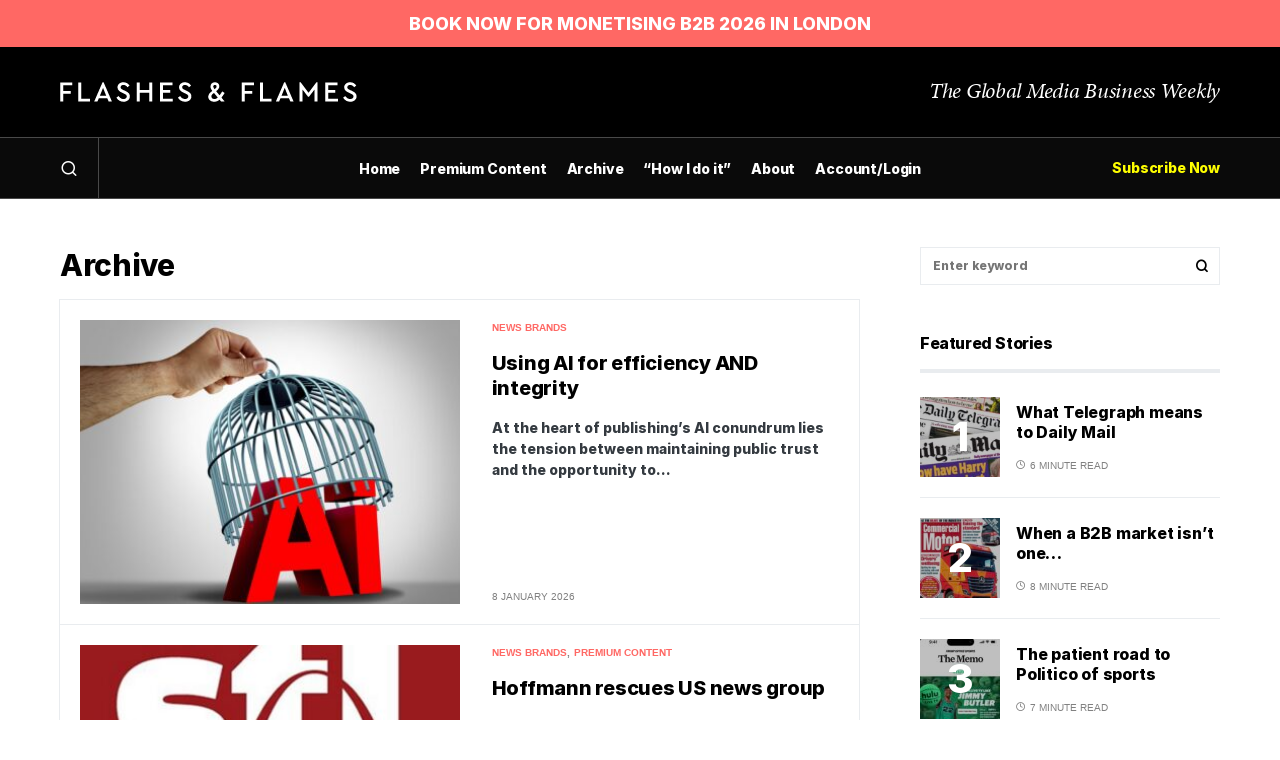

--- FILE ---
content_type: text/html; charset=UTF-8
request_url: https://flashesandflames.com/ffinsights/page/2/
body_size: 16075
content:
<!doctype html>
<html lang="en-GB" class="wf-loading" prefix="og: http://ogp.me/ns#">
<head>
	<meta charset="UTF-8" />
	<meta name="viewport" content="width=device-width, initial-scale=1" />
	<link rel="profile" href="https://gmpg.org/xfn/11" />
	<title>Flashes &amp; Flames - Page 2 of 258 - Flashes &amp; Flames</title>
<meta name='robots' content='max-image-preview:large' />
	<style>img:is([sizes="auto" i], [sizes^="auto," i]) { contain-intrinsic-size: 3000px 1500px }</style>
	
<!-- This site is optimized with the Yoast SEO plugin v9.5 - https://yoast.com/wordpress/plugins/seo/ -->
<link rel="canonical" href="https://flashesandflames.com/ffinsights/page/2/" />
<link rel="prev" href="https://flashesandflames.com/ffinsights/" />
<link rel="next" href="https://flashesandflames.com/ffinsights/page/3/" />
<meta property="og:locale" content="en_GB" />
<meta property="og:type" content="website" />
<meta property="og:title" content="Flashes &amp; Flames - Page 2 of 258 - Flashes &amp; Flames" />
<meta property="og:description" content="At the heart of publishing’s AI conundrum lies the tension between maintaining public trust and the opportunity to&hellip;" />
<meta property="og:url" content="https://flashesandflames.com/ffinsights/" />
<meta property="og:site_name" content="Flashes &amp; Flames" />
<meta property="og:image" content="https://flashesandflames.com/wp-content/uploads/2019/05/flashesthumb.png" />
<meta property="og:image:secure_url" content="https://flashesandflames.com/wp-content/uploads/2019/05/flashesthumb.png" />
<meta property="og:image:width" content="729" />
<meta property="og:image:height" content="536" />
<meta name="twitter:card" content="summary_large_image" />
<meta name="twitter:description" content="At the heart of publishing’s AI conundrum lies the tension between maintaining public trust and the opportunity to&hellip;" />
<meta name="twitter:title" content="Flashes &amp; Flames - Page 2 of 258 - Flashes &amp; Flames" />
<meta name="twitter:image" content="https://flashesandflames.com/wp-content/uploads/2019/05/flashesthumb.png" />
<!-- / Yoast SEO plugin. -->

<link rel='dns-prefetch' href='//stats.wp.com' />
<link rel='dns-prefetch' href='//cdn.openshareweb.com' />
<link rel='dns-prefetch' href='//cdn.shareaholic.net' />
<link rel='dns-prefetch' href='//www.shareaholic.net' />
<link rel='dns-prefetch' href='//analytics.shareaholic.com' />
<link rel='dns-prefetch' href='//recs.shareaholic.com' />
<link rel='dns-prefetch' href='//partner.shareaholic.com' />
<link href='https://fonts.gstatic.com' crossorigin rel='preconnect' />
<link rel="alternate" type="application/rss+xml" title="Flashes &amp; Flames &raquo; Feed" href="https://flashesandflames.com/feed/" />
<link rel="alternate" type="application/rss+xml" title="Flashes &amp; Flames &raquo; Comments Feed" href="https://flashesandflames.com/comments/feed/" />
			<link rel="preload" href="https://flashesandflames.com/wp-content/plugins/canvas/assets/fonts/canvas-icons.woff" as="font" type="font/woff" crossorigin>
						<link rel="preload" href="https://flashesandflames.com/wp-content/plugins/powerkit/assets/fonts/powerkit-icons.woff" as="font" type="font/woff" crossorigin>
			<!-- Shareaholic - https://www.shareaholic.com -->
<link rel='preload' href='//cdn.shareaholic.net/assets/pub/shareaholic.js' as='script'/>
<script data-no-minify='1' data-cfasync='false'>
_SHR_SETTINGS = {"endpoints":{"local_recs_url":"https:\/\/flashesandflames.com\/wp-admin\/admin-ajax.php?action=shareaholic_permalink_related","ajax_url":"https:\/\/flashesandflames.com\/wp-admin\/admin-ajax.php"},"site_id":"013fa83c271749e596f81e0a2bacbba7"};
</script>
<script data-no-minify='1' data-cfasync='false' src='//cdn.shareaholic.net/assets/pub/shareaholic.js' data-shr-siteid='013fa83c271749e596f81e0a2bacbba7' async ></script>

<!-- Shareaholic Content Tags -->
<meta name='shareaholic:site_name' content='Flashes &amp; Flames' />
<meta name='shareaholic:language' content='en-GB' />
<meta name='shareaholic:article_visibility' content='private' />
<meta name='shareaholic:site_id' content='013fa83c271749e596f81e0a2bacbba7' />
<meta name='shareaholic:wp_version' content='9.7.13' />

<!-- Shareaholic Content Tags End -->
<script>
window._wpemojiSettings = {"baseUrl":"https:\/\/s.w.org\/images\/core\/emoji\/16.0.1\/72x72\/","ext":".png","svgUrl":"https:\/\/s.w.org\/images\/core\/emoji\/16.0.1\/svg\/","svgExt":".svg","source":{"concatemoji":"https:\/\/flashesandflames.com\/wp-includes\/js\/wp-emoji-release.min.js?ver=6.8.3"}};
/*! This file is auto-generated */
!function(s,n){var o,i,e;function c(e){try{var t={supportTests:e,timestamp:(new Date).valueOf()};sessionStorage.setItem(o,JSON.stringify(t))}catch(e){}}function p(e,t,n){e.clearRect(0,0,e.canvas.width,e.canvas.height),e.fillText(t,0,0);var t=new Uint32Array(e.getImageData(0,0,e.canvas.width,e.canvas.height).data),a=(e.clearRect(0,0,e.canvas.width,e.canvas.height),e.fillText(n,0,0),new Uint32Array(e.getImageData(0,0,e.canvas.width,e.canvas.height).data));return t.every(function(e,t){return e===a[t]})}function u(e,t){e.clearRect(0,0,e.canvas.width,e.canvas.height),e.fillText(t,0,0);for(var n=e.getImageData(16,16,1,1),a=0;a<n.data.length;a++)if(0!==n.data[a])return!1;return!0}function f(e,t,n,a){switch(t){case"flag":return n(e,"\ud83c\udff3\ufe0f\u200d\u26a7\ufe0f","\ud83c\udff3\ufe0f\u200b\u26a7\ufe0f")?!1:!n(e,"\ud83c\udde8\ud83c\uddf6","\ud83c\udde8\u200b\ud83c\uddf6")&&!n(e,"\ud83c\udff4\udb40\udc67\udb40\udc62\udb40\udc65\udb40\udc6e\udb40\udc67\udb40\udc7f","\ud83c\udff4\u200b\udb40\udc67\u200b\udb40\udc62\u200b\udb40\udc65\u200b\udb40\udc6e\u200b\udb40\udc67\u200b\udb40\udc7f");case"emoji":return!a(e,"\ud83e\udedf")}return!1}function g(e,t,n,a){var r="undefined"!=typeof WorkerGlobalScope&&self instanceof WorkerGlobalScope?new OffscreenCanvas(300,150):s.createElement("canvas"),o=r.getContext("2d",{willReadFrequently:!0}),i=(o.textBaseline="top",o.font="600 32px Arial",{});return e.forEach(function(e){i[e]=t(o,e,n,a)}),i}function t(e){var t=s.createElement("script");t.src=e,t.defer=!0,s.head.appendChild(t)}"undefined"!=typeof Promise&&(o="wpEmojiSettingsSupports",i=["flag","emoji"],n.supports={everything:!0,everythingExceptFlag:!0},e=new Promise(function(e){s.addEventListener("DOMContentLoaded",e,{once:!0})}),new Promise(function(t){var n=function(){try{var e=JSON.parse(sessionStorage.getItem(o));if("object"==typeof e&&"number"==typeof e.timestamp&&(new Date).valueOf()<e.timestamp+604800&&"object"==typeof e.supportTests)return e.supportTests}catch(e){}return null}();if(!n){if("undefined"!=typeof Worker&&"undefined"!=typeof OffscreenCanvas&&"undefined"!=typeof URL&&URL.createObjectURL&&"undefined"!=typeof Blob)try{var e="postMessage("+g.toString()+"("+[JSON.stringify(i),f.toString(),p.toString(),u.toString()].join(",")+"));",a=new Blob([e],{type:"text/javascript"}),r=new Worker(URL.createObjectURL(a),{name:"wpTestEmojiSupports"});return void(r.onmessage=function(e){c(n=e.data),r.terminate(),t(n)})}catch(e){}c(n=g(i,f,p,u))}t(n)}).then(function(e){for(var t in e)n.supports[t]=e[t],n.supports.everything=n.supports.everything&&n.supports[t],"flag"!==t&&(n.supports.everythingExceptFlag=n.supports.everythingExceptFlag&&n.supports[t]);n.supports.everythingExceptFlag=n.supports.everythingExceptFlag&&!n.supports.flag,n.DOMReady=!1,n.readyCallback=function(){n.DOMReady=!0}}).then(function(){return e}).then(function(){var e;n.supports.everything||(n.readyCallback(),(e=n.source||{}).concatemoji?t(e.concatemoji):e.wpemoji&&e.twemoji&&(t(e.twemoji),t(e.wpemoji)))}))}((window,document),window._wpemojiSettings);
</script>
<link rel='stylesheet' id='mp-theme-css' href='https://flashesandflames.com/wp-content/plugins/memberpress/css/ui/theme.css?ver=1.12.11' media='all' />
<link rel='stylesheet' id='canvas-css' href='https://flashesandflames.com/wp-content/plugins/canvas/assets/css/canvas.css?ver=2.1.4' media='all' />
<link rel='stylesheet' id='powerkit-css' href='https://flashesandflames.com/wp-content/plugins/powerkit/assets/css/powerkit.css?ver=2.4.2' media='all' />
<style id='wp-emoji-styles-inline-css'>

	img.wp-smiley, img.emoji {
		display: inline !important;
		border: none !important;
		box-shadow: none !important;
		height: 1em !important;
		width: 1em !important;
		margin: 0 0.07em !important;
		vertical-align: -0.1em !important;
		background: none !important;
		padding: 0 !important;
	}
</style>
<link rel='stylesheet' id='wp-block-library-css' href='https://flashesandflames.com/wp-includes/css/dist/block-library/style.min.css?ver=6.8.3' media='all' />
<style id='wp-block-library-inline-css'>
.has-text-align-justify{text-align:justify;}
</style>
<style id='classic-theme-styles-inline-css'>
/*! This file is auto-generated */
.wp-block-button__link{color:#fff;background-color:#32373c;border-radius:9999px;box-shadow:none;text-decoration:none;padding:calc(.667em + 2px) calc(1.333em + 2px);font-size:1.125em}.wp-block-file__button{background:#32373c;color:#fff;text-decoration:none}
</style>
<link rel='stylesheet' id='jetpack-videopress-video-block-view-css' href='https://flashesandflames.com/wp-content/plugins/jetpack/jetpack_vendor/automattic/jetpack-videopress/build/block-editor/blocks/video/view.css?minify=false&#038;ver=34ae973733627b74a14e' media='all' />
<link rel='stylesheet' id='mediaelement-css' href='https://flashesandflames.com/wp-includes/js/mediaelement/mediaelementplayer-legacy.min.css?ver=4.2.17' media='all' />
<link rel='stylesheet' id='wp-mediaelement-css' href='https://flashesandflames.com/wp-includes/js/mediaelement/wp-mediaelement.min.css?ver=6.8.3' media='all' />
<link rel='stylesheet' id='canvas-block-alert-style-css' href='https://flashesandflames.com/wp-content/plugins/canvas/components/basic-elements/block-alert/block.css?ver=1742056129' media='all' />
<link rel='stylesheet' id='canvas-block-progress-style-css' href='https://flashesandflames.com/wp-content/plugins/canvas/components/basic-elements/block-progress/block.css?ver=1742056129' media='all' />
<link rel='stylesheet' id='canvas-block-collapsibles-style-css' href='https://flashesandflames.com/wp-content/plugins/canvas/components/basic-elements/block-collapsibles/block.css?ver=1742056129' media='all' />
<link rel='stylesheet' id='canvas-block-tabs-style-css' href='https://flashesandflames.com/wp-content/plugins/canvas/components/basic-elements/block-tabs/block.css?ver=1742056129' media='all' />
<link rel='stylesheet' id='canvas-block-section-heading-style-css' href='https://flashesandflames.com/wp-content/plugins/canvas/components/basic-elements/block-section-heading/block.css?ver=1742056129' media='all' />
<link rel='stylesheet' id='canvas-block-row-style-css' href='https://flashesandflames.com/wp-content/plugins/canvas/components/layout-blocks/block-row/block-row.css?ver=1742056129' media='all' />
<link rel='stylesheet' id='canvas-justified-gallery-block-style-css' href='https://flashesandflames.com/wp-content/plugins/canvas/components/justified-gallery/block/block-justified-gallery.css?ver=1742056129' media='all' />
<link rel='stylesheet' id='canvas-slider-gallery-block-style-css' href='https://flashesandflames.com/wp-content/plugins/canvas/components/slider-gallery/block/block-slider-gallery.css?ver=1742056129' media='all' />
<link rel='stylesheet' id='canvas-block-posts-sidebar-css' href='https://flashesandflames.com/wp-content/plugins/canvas/components/posts/block-posts-sidebar/block-posts-sidebar.css?ver=1742056129' media='all' />
<style id='global-styles-inline-css'>
:root{--wp--preset--aspect-ratio--square: 1;--wp--preset--aspect-ratio--4-3: 4/3;--wp--preset--aspect-ratio--3-4: 3/4;--wp--preset--aspect-ratio--3-2: 3/2;--wp--preset--aspect-ratio--2-3: 2/3;--wp--preset--aspect-ratio--16-9: 16/9;--wp--preset--aspect-ratio--9-16: 9/16;--wp--preset--color--black: #000000;--wp--preset--color--cyan-bluish-gray: #abb8c3;--wp--preset--color--white: #FFFFFF;--wp--preset--color--pale-pink: #f78da7;--wp--preset--color--vivid-red: #cf2e2e;--wp--preset--color--luminous-vivid-orange: #ff6900;--wp--preset--color--luminous-vivid-amber: #fcb900;--wp--preset--color--light-green-cyan: #7bdcb5;--wp--preset--color--vivid-green-cyan: #00d084;--wp--preset--color--pale-cyan-blue: #8ed1fc;--wp--preset--color--vivid-cyan-blue: #0693e3;--wp--preset--color--vivid-purple: #9b51e0;--wp--preset--color--blue: #59BACC;--wp--preset--color--green: #58AD69;--wp--preset--color--orange: #FFBC49;--wp--preset--color--red: #e32c26;--wp--preset--color--gray-50: #f8f9fa;--wp--preset--color--gray-100: #f8f9fb;--wp--preset--color--gray-200: #e9ecef;--wp--preset--color--secondary: #818181;--wp--preset--gradient--vivid-cyan-blue-to-vivid-purple: linear-gradient(135deg,rgba(6,147,227,1) 0%,rgb(155,81,224) 100%);--wp--preset--gradient--light-green-cyan-to-vivid-green-cyan: linear-gradient(135deg,rgb(122,220,180) 0%,rgb(0,208,130) 100%);--wp--preset--gradient--luminous-vivid-amber-to-luminous-vivid-orange: linear-gradient(135deg,rgba(252,185,0,1) 0%,rgba(255,105,0,1) 100%);--wp--preset--gradient--luminous-vivid-orange-to-vivid-red: linear-gradient(135deg,rgba(255,105,0,1) 0%,rgb(207,46,46) 100%);--wp--preset--gradient--very-light-gray-to-cyan-bluish-gray: linear-gradient(135deg,rgb(238,238,238) 0%,rgb(169,184,195) 100%);--wp--preset--gradient--cool-to-warm-spectrum: linear-gradient(135deg,rgb(74,234,220) 0%,rgb(151,120,209) 20%,rgb(207,42,186) 40%,rgb(238,44,130) 60%,rgb(251,105,98) 80%,rgb(254,248,76) 100%);--wp--preset--gradient--blush-light-purple: linear-gradient(135deg,rgb(255,206,236) 0%,rgb(152,150,240) 100%);--wp--preset--gradient--blush-bordeaux: linear-gradient(135deg,rgb(254,205,165) 0%,rgb(254,45,45) 50%,rgb(107,0,62) 100%);--wp--preset--gradient--luminous-dusk: linear-gradient(135deg,rgb(255,203,112) 0%,rgb(199,81,192) 50%,rgb(65,88,208) 100%);--wp--preset--gradient--pale-ocean: linear-gradient(135deg,rgb(255,245,203) 0%,rgb(182,227,212) 50%,rgb(51,167,181) 100%);--wp--preset--gradient--electric-grass: linear-gradient(135deg,rgb(202,248,128) 0%,rgb(113,206,126) 100%);--wp--preset--gradient--midnight: linear-gradient(135deg,rgb(2,3,129) 0%,rgb(40,116,252) 100%);--wp--preset--font-size--small: 13px;--wp--preset--font-size--medium: 20px;--wp--preset--font-size--large: 36px;--wp--preset--font-size--x-large: 42px;--wp--preset--spacing--20: 0.44rem;--wp--preset--spacing--30: 0.67rem;--wp--preset--spacing--40: 1rem;--wp--preset--spacing--50: 1.5rem;--wp--preset--spacing--60: 2.25rem;--wp--preset--spacing--70: 3.38rem;--wp--preset--spacing--80: 5.06rem;--wp--preset--shadow--natural: 6px 6px 9px rgba(0, 0, 0, 0.2);--wp--preset--shadow--deep: 12px 12px 50px rgba(0, 0, 0, 0.4);--wp--preset--shadow--sharp: 6px 6px 0px rgba(0, 0, 0, 0.2);--wp--preset--shadow--outlined: 6px 6px 0px -3px rgba(255, 255, 255, 1), 6px 6px rgba(0, 0, 0, 1);--wp--preset--shadow--crisp: 6px 6px 0px rgba(0, 0, 0, 1);}:where(.is-layout-flex){gap: 0.5em;}:where(.is-layout-grid){gap: 0.5em;}body .is-layout-flex{display: flex;}.is-layout-flex{flex-wrap: wrap;align-items: center;}.is-layout-flex > :is(*, div){margin: 0;}body .is-layout-grid{display: grid;}.is-layout-grid > :is(*, div){margin: 0;}:where(.wp-block-columns.is-layout-flex){gap: 2em;}:where(.wp-block-columns.is-layout-grid){gap: 2em;}:where(.wp-block-post-template.is-layout-flex){gap: 1.25em;}:where(.wp-block-post-template.is-layout-grid){gap: 1.25em;}.has-black-color{color: var(--wp--preset--color--black) !important;}.has-cyan-bluish-gray-color{color: var(--wp--preset--color--cyan-bluish-gray) !important;}.has-white-color{color: var(--wp--preset--color--white) !important;}.has-pale-pink-color{color: var(--wp--preset--color--pale-pink) !important;}.has-vivid-red-color{color: var(--wp--preset--color--vivid-red) !important;}.has-luminous-vivid-orange-color{color: var(--wp--preset--color--luminous-vivid-orange) !important;}.has-luminous-vivid-amber-color{color: var(--wp--preset--color--luminous-vivid-amber) !important;}.has-light-green-cyan-color{color: var(--wp--preset--color--light-green-cyan) !important;}.has-vivid-green-cyan-color{color: var(--wp--preset--color--vivid-green-cyan) !important;}.has-pale-cyan-blue-color{color: var(--wp--preset--color--pale-cyan-blue) !important;}.has-vivid-cyan-blue-color{color: var(--wp--preset--color--vivid-cyan-blue) !important;}.has-vivid-purple-color{color: var(--wp--preset--color--vivid-purple) !important;}.has-black-background-color{background-color: var(--wp--preset--color--black) !important;}.has-cyan-bluish-gray-background-color{background-color: var(--wp--preset--color--cyan-bluish-gray) !important;}.has-white-background-color{background-color: var(--wp--preset--color--white) !important;}.has-pale-pink-background-color{background-color: var(--wp--preset--color--pale-pink) !important;}.has-vivid-red-background-color{background-color: var(--wp--preset--color--vivid-red) !important;}.has-luminous-vivid-orange-background-color{background-color: var(--wp--preset--color--luminous-vivid-orange) !important;}.has-luminous-vivid-amber-background-color{background-color: var(--wp--preset--color--luminous-vivid-amber) !important;}.has-light-green-cyan-background-color{background-color: var(--wp--preset--color--light-green-cyan) !important;}.has-vivid-green-cyan-background-color{background-color: var(--wp--preset--color--vivid-green-cyan) !important;}.has-pale-cyan-blue-background-color{background-color: var(--wp--preset--color--pale-cyan-blue) !important;}.has-vivid-cyan-blue-background-color{background-color: var(--wp--preset--color--vivid-cyan-blue) !important;}.has-vivid-purple-background-color{background-color: var(--wp--preset--color--vivid-purple) !important;}.has-black-border-color{border-color: var(--wp--preset--color--black) !important;}.has-cyan-bluish-gray-border-color{border-color: var(--wp--preset--color--cyan-bluish-gray) !important;}.has-white-border-color{border-color: var(--wp--preset--color--white) !important;}.has-pale-pink-border-color{border-color: var(--wp--preset--color--pale-pink) !important;}.has-vivid-red-border-color{border-color: var(--wp--preset--color--vivid-red) !important;}.has-luminous-vivid-orange-border-color{border-color: var(--wp--preset--color--luminous-vivid-orange) !important;}.has-luminous-vivid-amber-border-color{border-color: var(--wp--preset--color--luminous-vivid-amber) !important;}.has-light-green-cyan-border-color{border-color: var(--wp--preset--color--light-green-cyan) !important;}.has-vivid-green-cyan-border-color{border-color: var(--wp--preset--color--vivid-green-cyan) !important;}.has-pale-cyan-blue-border-color{border-color: var(--wp--preset--color--pale-cyan-blue) !important;}.has-vivid-cyan-blue-border-color{border-color: var(--wp--preset--color--vivid-cyan-blue) !important;}.has-vivid-purple-border-color{border-color: var(--wp--preset--color--vivid-purple) !important;}.has-vivid-cyan-blue-to-vivid-purple-gradient-background{background: var(--wp--preset--gradient--vivid-cyan-blue-to-vivid-purple) !important;}.has-light-green-cyan-to-vivid-green-cyan-gradient-background{background: var(--wp--preset--gradient--light-green-cyan-to-vivid-green-cyan) !important;}.has-luminous-vivid-amber-to-luminous-vivid-orange-gradient-background{background: var(--wp--preset--gradient--luminous-vivid-amber-to-luminous-vivid-orange) !important;}.has-luminous-vivid-orange-to-vivid-red-gradient-background{background: var(--wp--preset--gradient--luminous-vivid-orange-to-vivid-red) !important;}.has-very-light-gray-to-cyan-bluish-gray-gradient-background{background: var(--wp--preset--gradient--very-light-gray-to-cyan-bluish-gray) !important;}.has-cool-to-warm-spectrum-gradient-background{background: var(--wp--preset--gradient--cool-to-warm-spectrum) !important;}.has-blush-light-purple-gradient-background{background: var(--wp--preset--gradient--blush-light-purple) !important;}.has-blush-bordeaux-gradient-background{background: var(--wp--preset--gradient--blush-bordeaux) !important;}.has-luminous-dusk-gradient-background{background: var(--wp--preset--gradient--luminous-dusk) !important;}.has-pale-ocean-gradient-background{background: var(--wp--preset--gradient--pale-ocean) !important;}.has-electric-grass-gradient-background{background: var(--wp--preset--gradient--electric-grass) !important;}.has-midnight-gradient-background{background: var(--wp--preset--gradient--midnight) !important;}.has-small-font-size{font-size: var(--wp--preset--font-size--small) !important;}.has-medium-font-size{font-size: var(--wp--preset--font-size--medium) !important;}.has-large-font-size{font-size: var(--wp--preset--font-size--large) !important;}.has-x-large-font-size{font-size: var(--wp--preset--font-size--x-large) !important;}
:where(.wp-block-post-template.is-layout-flex){gap: 1.25em;}:where(.wp-block-post-template.is-layout-grid){gap: 1.25em;}
:where(.wp-block-columns.is-layout-flex){gap: 2em;}:where(.wp-block-columns.is-layout-grid){gap: 2em;}
:root :where(.wp-block-pullquote){font-size: 1.5em;line-height: 1.6;}
</style>
<link rel='stylesheet' id='absolute-reviews-css' href='https://flashesandflames.com/wp-content/plugins/absolute-reviews/public/css/absolute-reviews-public.css?ver=1.1.6' media='all' />
<link rel='stylesheet' id='advanced-popups-css' href='https://flashesandflames.com/wp-content/plugins/advanced-popups/public/css/advanced-popups-public.css?ver=1.2.2' media='all' />
<link rel='stylesheet' id='canvas-block-heading-style-css' href='https://flashesandflames.com/wp-content/plugins/canvas/components/content-formatting/block-heading/block.css?ver=1742056129' media='all' />
<link rel='stylesheet' id='canvas-block-list-style-css' href='https://flashesandflames.com/wp-content/plugins/canvas/components/content-formatting/block-list/block.css?ver=1742056129' media='all' />
<link rel='stylesheet' id='canvas-block-paragraph-style-css' href='https://flashesandflames.com/wp-content/plugins/canvas/components/content-formatting/block-paragraph/block.css?ver=1742056129' media='all' />
<link rel='stylesheet' id='canvas-block-separator-style-css' href='https://flashesandflames.com/wp-content/plugins/canvas/components/content-formatting/block-separator/block.css?ver=1742056129' media='all' />
<link rel='stylesheet' id='canvas-block-group-style-css' href='https://flashesandflames.com/wp-content/plugins/canvas/components/basic-elements/block-group/block.css?ver=1742056129' media='all' />
<link rel='stylesheet' id='canvas-block-cover-style-css' href='https://flashesandflames.com/wp-content/plugins/canvas/components/basic-elements/block-cover/block.css?ver=1742056129' media='all' />
<link rel='stylesheet' id='feedzy-rss-feeds-css' href='https://flashesandflames.com/wp-content/plugins/feedzy-rss-feeds/css/feedzy-rss-feeds.css?ver=3.3.3' media='all' />
<link rel='stylesheet' id='media_deals-css' href='https://flashesandflames.com/wp-content/plugins/media-deals/public/css/media-deals.css?ver=1.0.1' media='' />
<link rel='stylesheet' id='powerkit-basic-elements-css' href='https://flashesandflames.com/wp-content/plugins/powerkit/modules/basic-elements/public/css/public-powerkit-basic-elements.css?ver=2.4.2' media='screen' />
<link rel='stylesheet' id='powerkit-content-formatting-css' href='https://flashesandflames.com/wp-content/plugins/powerkit/modules/content-formatting/public/css/public-powerkit-content-formatting.css?ver=2.4.2' media='all' />
<link rel='stylesheet' id='powerkit-сontributors-css' href='https://flashesandflames.com/wp-content/plugins/powerkit/modules/contributors/public/css/public-powerkit-contributors.css?ver=2.4.2' media='all' />
<link rel='stylesheet' id='powerkit-featured-categories-css' href='https://flashesandflames.com/wp-content/plugins/powerkit/modules/featured-categories/public/css/public-powerkit-featured-categories.css?ver=2.4.2' media='all' />
<link rel='stylesheet' id='powerkit-inline-posts-css' href='https://flashesandflames.com/wp-content/plugins/powerkit/modules/inline-posts/public/css/public-powerkit-inline-posts.css?ver=2.4.2' media='all' />
<link rel='stylesheet' id='powerkit-justified-gallery-css' href='https://flashesandflames.com/wp-content/plugins/powerkit/modules/justified-gallery/public/css/public-powerkit-justified-gallery.css?ver=2.4.2' media='all' />
<link rel='stylesheet' id='powerkit-lightbox-css' href='https://flashesandflames.com/wp-content/plugins/powerkit/modules/lightbox/public/css/public-powerkit-lightbox.css?ver=2.4.2' media='all' />
<link rel='stylesheet' id='powerkit-opt-in-forms-css' href='https://flashesandflames.com/wp-content/plugins/powerkit/modules/opt-in-forms/public/css/public-powerkit-opt-in-forms.css?ver=2.4.2' media='all' />
<link rel='stylesheet' id='powerkit-scroll-to-top-css' href='https://flashesandflames.com/wp-content/plugins/powerkit/modules/scroll-to-top/public/css/public-powerkit-scroll-to-top.css?ver=2.4.2' media='all' />
<link rel='stylesheet' id='powerkit-slider-gallery-css' href='https://flashesandflames.com/wp-content/plugins/powerkit/modules/slider-gallery/public/css/public-powerkit-slider-gallery.css?ver=2.4.2' media='all' />
<link rel='stylesheet' id='stripe-handler-ng-style-css' href='https://flashesandflames.com/wp-content/plugins/stripe-payments/public/assets/css/public.css?ver=2.0.37' media='all' />
<link rel='stylesheet' id='csco-styles-css' href='https://flashesandflames.com/wp-content/themes/newsblock/style.css?ver=1.0.9' media='all' />
<style id='csco-styles-inline-css'>
.searchwp-live-search-no-min-chars:after { content: "Continue typing" }
</style>
<link rel='stylesheet' id='upw_theme_standard-css' href='https://flashesandflames.com/wp-content/plugins/ultimate-posts-widget/css/upw-theme-standard.min.css?ver=6.8.3' media='all' />
<link rel='stylesheet' id='searchwp-live-search-css' href='https://flashesandflames.com/wp-content/plugins/searchwp-live-ajax-search/assets/styles/style.css?ver=1.4.6' media='all' />
<link rel='stylesheet' id='jetpack_css-css' href='https://flashesandflames.com/wp-content/plugins/jetpack/css/jetpack.css?ver=12.3' media='all' />
<script src="https://flashesandflames.com/wp-includes/js/jquery/jquery.min.js?ver=3.7.1" id="jquery-core-js"></script>
<script src="https://flashesandflames.com/wp-includes/js/jquery/jquery-migrate.min.js?ver=3.4.1" id="jquery-migrate-js"></script>
<script src="https://flashesandflames.com/wp-content/plugins/advanced-popups/public/js/advanced-popups-public.js?ver=1.2.2" id="advanced-popups-js"></script>
<script id="media_deals-js-extra">
var media_deals = {"ajax_url":"https:\/\/flashesandflames.com\/wp-admin\/\/admin-ajax.php"};
</script>
<script src="https://flashesandflames.com/wp-content/plugins/media-deals/public/js/media_deals.js?ver=1.0.1" id="media_deals-js"></script>
<link rel="https://api.w.org/" href="https://flashesandflames.com/wp-json/" /><link rel="EditURI" type="application/rsd+xml" title="RSD" href="https://flashesandflames.com/xmlrpc.php?rsd" />
<meta name="generator" content="WordPress 6.8.3" />
		<link rel="preload" href="https://flashesandflames.com/wp-content/plugins/absolute-reviews/fonts/absolute-reviews-icons.woff" as="font" type="font/woff" crossorigin>
				<link rel="preload" href="https://flashesandflames.com/wp-content/plugins/advanced-popups/fonts/advanced-popups-icons.woff" as="font" type="font/woff" crossorigin>
		
<style type="text/css" media="all" id="canvas-blocks-dynamic-styles">

</style>
<style type="text/css"> .enews .screenread {
	height: 1px;
    left: -1000em;
    overflow: hidden;
    position: absolute;
    top: -1000em;
    width: 1px; } </style><meta name="google-site-verification" content="hskLq187T6YQk3fHZAuvrpL2PgiCGO9Ouat40kYnGhQ" />	<style>img#wpstats{display:none}</style>
		<style id='csco-theme-typography'>
	:root {
		/* Base Font */
		--cs-font-base-family: Inter;
		--cs-font-base-size: 1rem;
		--cs-font-base-weight: 400;
		--cs-font-base-style: normal;
		--cs-font-base-letter-spacing: normal;
		--cs-font-base-line-height: 1.5;

		/* Primary Font */
		--cs-font-primary-family: Inter;
		--cs-font-primary-size: 0.875rem;
		--cs-font-primary-weight: 600;
		--cs-font-primary-style: normal;
		--cs-font-primary-letter-spacing: -0.025em;
		--cs-font-primary-text-transform: none;

		/* Secondary Font */
		--cs-font-secondary-family: Inter;
		--cs-font-secondary-size: 0.75rem;
		--cs-font-secondary-weight: 400;
		--cs-font-secondary-style: normal;
		--cs-font-secondary-letter-spacing: normal;
		--cs-font-secondary-text-transform: none;

		/* Category Font */
		--cs-font-category-family: -apple-system, BlinkMacSystemFont, "Segoe UI", Roboto, Oxygen-Sans, Ubuntu, Cantarell, "Helvetica Neue", sans-serif;
		--cs-font-category-size: 0.625rem;
		--cs-font-category-weight: 700;
		--cs-font-category-style: normal;
		--cs-font-category-letter-spacing: ;
		--cs-font-category-text-transform: uppercase;

		/* Post Meta Font */
		--cs-font-post-meta-family: -apple-system, BlinkMacSystemFont, "Segoe UI", Roboto, Oxygen-Sans, Ubuntu, Cantarell, "Helvetica Neue", sans-serif;
		--cs-font-post-meta-size: 0.6255rem;
		--cs-font-post-meta-weight: 400;
		--cs-font-post-meta-style: normal;
		--cs-font-post-meta-letter-spacing: normal;
		--cs-font-post-meta-text-transform: uppercase;

		/* Input Font */
		--cs-font-input-family: Inter;
		--cs-font-input-size: 0.75rem;
		--cs-font-input-line-height: 1.625rem;
		--cs-font-input-weight: 400;
		--cs-font-input-style: normal;
		--cs-font-input-letter-spacing: normal;
		--cs-font-input-text-transform: none;

		/* Post Subbtitle */
		--cs-font-post-subtitle-family: inherit;
		--cs-font-post-subtitle-size: 1.25rem;
		--cs-font-post-subtitle-letter-spacing: normal;

		/* Post Content */
		--cs-font-post-content-family: minion-pro;
		--cs-font-post-content-size: 1.28rem;
		--cs-font-post-content-letter-spacing: normal;

		/* Summary */
		--cs-font-entry-summary-family: Inter;
		--cs-font-entry-summary-size: 1rem;
		--cs-font-entry-summary-letter-spacing: normal;

		/* Entry Excerpt */
		--cs-font-entry-excerpt-family: Inter;
		--cs-font-entry-excerpt-size: 0.875rem;
		--cs-font-entry-excerpt-letter-spacing: normal;

		/* Logos --------------- */

		/* Main Logo */
		--cs-font-main-logo-family: Inter;
		--cs-font-main-logo-size: 1.5rem;
		--cs-font-main-logo-weight: 700;
		--cs-font-main-logo-style: normal;
		--cs-font-main-logo-letter-spacing: -0.075em;
		--cs-font-main-logo-text-transform: none;

		/* Large Logo */
		--cs-font-large-logo-family: Inter;
		--cs-font-large-logo-size: 1.75rem;
		--cs-font-large-logo-weight: 700;
		--cs-font-large-logo-style: normal;
		--cs-font-large-logo-letter-spacing: -0.075em;
		--cs-font-large-logo-text-transform: none;

		/* Footer Logo */
		--cs-font-footer-logo-family: Inter;
		--cs-font-footer-logo-size: 1.5rem;
		--cs-font-footer-logo-weight: 700;
		--cs-font-footer-logo-style: normal;
		--cs-font-footer-logo-letter-spacing: -0.075em;
		--cs-font-footer-logo-text-transform: none;

		/* Headings --------------- */

		/* Headings */
		--cs-font-headings-family: Inter;
		--cs-font-headings-weight: 700;
		--cs-font-headings-style: normal;
		--cs-font-headings-line-height: 1.25;
		--cs-font-headings-letter-spacing: -0.0125em;
		--cs-font-headings-text-transform: none;

		/* Styled Heading */
		--cs-font-styled-heading-line-height: 1.3em;

		/* Decorated Heading */
		--cs-font-decorated-heading-family: Inter;
		--cs-font-decorated-heading-font-size: 1.25rem;
		--cs-font-decorated-heading-weight: 700;
		--cs-font-decorated-heading-style: normal;
		--cs-font-decorated-heading-line-height: -0.025em;
		--cs-font-decorated-heading-letter-spacing: normal;
		--cs-font-decorated-heading-text-transform: none;

		/* Menu Font --------------- */

		/* Menu */
		/* Used for main top level menu elements. */
		--cs-font-menu-family: Inter;
		--cs-font-menu-size: 0.875rem;
		--cs-font-menu-weight: 700;
		--cs-font-menu-style: normal;
		--cs-font-menu-letter-spacing: -0.0125em;
		--cs-font-menu-text-transform: none;

		/* Submenu Font */
		/* Used for submenu elements. */
		--cs-font-submenu-family: Inter;
		--cs-font-submenu-size: 0.875rem;
		--cs-font-submenu-weight: 400;
		--cs-font-submenu-style: normal;
		--cs-font-submenu-letter-spacing: 0px;
		--cs-font-submenu-text-transform: none;

		/* Section Headings --------------- */
		--cs-font-section-headings-family: Inter;
		--cs-font-section-headings-size: 1rem;
		--cs-font-section-headings-weight: 800;
		--cs-font-section-headings-style: normal;
		--cs-font-section-headings-letter-spacing: -0.025em;
		--cs-font-section-headings-text-transform: none;
	}

			.cs-header__widgets-column {
			--cs-font-section-headings-family: Inter;
			--cs-font-section-headings-size: 1.125rem;
			--cs-font-section-headings-weight: 800;
			--cs-font-section-headings-style: normal;
			--cs-font-section-headings-letter-spacing: -0.025em;
			--cs-font-section-headings-text-transform: none;
		}
	</style>
		<style id="wp-custom-css">
			#fftestimonials { min-height: 500px; }

.have-coupon-link { display: none; }
.mp-form-row.mepr_coupon { display: block; }


/* SUBSCRIBE PAGE */
h1.subscribe-now-page mark {
	font-size: 18pt !important;
    font-weight: 800 !important;
    letter-spacing: 0 !important;
    padding: 0 !important;
}
h2.subscribe-now-page mark {
	font-size: 16pt !important;
    font-weight: 800 !important;
    letter-spacing: 0 !important;
    padding: 0 !important;
}
h3.subscribe-now-page mark {
	font-size: 12pt !important;
    font-weight: 800 !important;
    letter-spacing: 0 !important;
    padding: 0 !important;
}
h1.subscribe-now-page, h2.subscribe-now-page, h3.subscribe-now-page {
	margin: 0 0 10px 0 !important;
}




/* plans */
.mepr-price-box:nth-child(3) .mepr-most-popular {
	background: #dddddd !important;
	border: none !important;
	color: transparent !important;
	display: none;
}
[site-data-scheme=dark] .mepr-price-box:nth-child(3), [site-data-scheme=dark] .mepr-price-box:nth-child(3) .mepr-price-box-benefits {
    background-color: #1c1c1c !important;
}
[site-data-scheme=default] .mepr-price-box:nth-child(3), [site-data-scheme=default] .mepr-price-box:nth-child(3) .mepr-price-box-benefits {
    background-color: transparent !important;
}
.mepr-price-menu.fixed .mepr-price-box .mepr-most-popular {
	margin-left: 0 !important;
}
.mepr-price-menu.fixed.clean .mepr-price-boxes .mepr-price-box:first-child, .mepr-price-menu.fixed.clean .mepr-price-box {
	border-left: none;
	border-right: none;
}
.mepr-price-menu .mepr-price-box:nth-child(1) {
	border-left: 1px solid #dddddd !important;
}
.mepr-price-menu .mepr-price-box:nth-child(3) {
	border-right: 1px solid #dddddd !important;
}

[site-data-scheme=dark] .mepr-price-menu .mepr-price-box:nth-child(2) .mepr-price-box-title, [site-data-scheme=dark] .mepr-price-menu .mepr-price-box:nth-child(2) .mepr-price-box-price, [site-data-scheme=dark] .mepr-price-menu .mepr-price-box:nth-child(2) .mepr-price-box-benefits-item {
	color: #111111 !important;
}
.mepr-price-menu.fixed .mepr-price-box-button a {
	font-size: 120%;
}

.text-red {
	color: #e32c26 !important;
}
figure.wp-block-table tbody tr:nth-child(1) td:nth-child(1) mark {
	font-weight: bold !important;
	font-size: 1.28rem !important;
}


.page-id-249736 .cs-entry__header.cs-entry__header-simple h1 {
	display: none;
}
.b2b-header-h1 a:hover {
	text-decoration: underline;
}


		</style>
		<style id="kirki-inline-styles">:root, [site-data-scheme="default"]{--cs-color-site-background:#ffffff;--cs-color-search-background:#000000;--cs-color-topbar-background:#000000;--cs-color-header-background:#0a0a0a;--cs-color-submenu-background:#000000;--cs-color-footer-background:#111111;}:root, [data-scheme="default"]{--cs-color-accent:#0a0a0a;--cs-color-accent-contrast:#ffffff;--cs-color-secondary:#818181;--cs-palette-color-secondary:#818181;--cs-color-secondary-contrast:#000000;--cs-color-styled-heading:#ff6864;--cs-color-styled-heading-contrast:#000000;--cs-color-styled-heading-hover:#ff6864;--cs-color-styled-heading-hover-contrast:#000000;--cs-color-styled-category:rgba(0,0,0,0.3);--cs-color-styled-category-contrast:#ffffff;--cs-color-styled-category-hover:#000000;--cs-color-styled-category-hover-contrast:#FFFFFF;--cs-color-category:#ff6864;--cs-color-category-hover:#000000;--cs-color-category-underline:rgba(255,255,255,0);--cs-color-button:#000000;--cs-color-button-contrast:#ffffff;--cs-color-button-hover:#282828;--cs-color-button-hover-contrast:#FFFFFF;--cs-color-overlay-background:rgba(0,0,0,0.25);}[site-data-scheme="dark"]{--cs-color-site-background:#1c1c1c;--cs-color-search-background:#333335;--cs-color-topbar-background:#1c1c1c;--cs-color-header-background:#000000;--cs-color-submenu-background:#1c1c1c;--cs-color-footer-background:#000000;}[data-scheme="dark"]{--cs-color-accent:#ff6864;--cs-color-accent-contrast:#000000;--cs-color-secondary:#858585;--cs-palette-color-secondary:#858585;--cs-color-secondary-contrast:#000000;--cs-color-styled-heading:#ff6864;--cs-color-styled-heading-contrast:#000000;--cs-color-styled-heading-hover:#ff6864;--cs-color-styled-heading-hover-contrast:#000000;--cs-color-styled-category:#000000;--cs-color-styled-category-contrast:#FFFFFF;--cs-color-styled-category-hover:#ff6864;--cs-color-styled-category-hover-contrast:#000000;--cs-color-category:#ff6864;--cs-color-category-hover:#FFFFFF;--cs-color-category-underline:rgba(255,255,255,0);--cs-color-button:#3d3d3d;--cs-color-button-contrast:#FFFFFF;--cs-color-button-hover:#242424;--cs-color-button-hover-contrast:#FFFFFF;--cs-color-overlay-background:rgba(0,0,0,0.25);}:root{--cs-common-border-radius:0;--cs-primary-border-radius:0px;--cs-secondary-border-radius:50%;--cs-styled-category-border-radius:0;--cs-image-border-radius:0px;--cs-header-topbar-height:90px;--cs-header-height:60px;}:root .cnvs-block-section-heading, [data-scheme="default"] .cnvs-block-section-heading, [data-scheme="dark"] [data-scheme="default"] .cnvs-block-section-heading{--cnvs-section-heading-border-color:#e9ecef;}[data-scheme="dark"] .cnvs-block-section-heading{--cnvs-section-heading-border-color:#49494b;}:root .cs-header__widgets-column .cnvs-block-section-heading, [data-scheme="dark"] [data-scheme="default"] .cs-header__widgets-column .cnvs-block-section-heading{--cnvs-section-heading-border-color:#e9ecef;}[data-scheme="dark"] .cs-header__widgets-column .cnvs-block-section-heading{--cnvs-section-heading-border-color:#49494b;}.cs-search__posts{--cs-image-border-radius:50%!important;}/* cyrillic-ext */
@font-face {
  font-family: 'Inter';
  font-style: normal;
  font-weight: 400;
  font-display: swap;
  src: url(https://flashesandflames.com/wp-content/fonts/inter/font) format('woff');
  unicode-range: U+0460-052F, U+1C80-1C8A, U+20B4, U+2DE0-2DFF, U+A640-A69F, U+FE2E-FE2F;
}
/* cyrillic */
@font-face {
  font-family: 'Inter';
  font-style: normal;
  font-weight: 400;
  font-display: swap;
  src: url(https://flashesandflames.com/wp-content/fonts/inter/font) format('woff');
  unicode-range: U+0301, U+0400-045F, U+0490-0491, U+04B0-04B1, U+2116;
}
/* greek-ext */
@font-face {
  font-family: 'Inter';
  font-style: normal;
  font-weight: 400;
  font-display: swap;
  src: url(https://flashesandflames.com/wp-content/fonts/inter/font) format('woff');
  unicode-range: U+1F00-1FFF;
}
/* greek */
@font-face {
  font-family: 'Inter';
  font-style: normal;
  font-weight: 400;
  font-display: swap;
  src: url(https://flashesandflames.com/wp-content/fonts/inter/font) format('woff');
  unicode-range: U+0370-0377, U+037A-037F, U+0384-038A, U+038C, U+038E-03A1, U+03A3-03FF;
}
/* vietnamese */
@font-face {
  font-family: 'Inter';
  font-style: normal;
  font-weight: 400;
  font-display: swap;
  src: url(https://flashesandflames.com/wp-content/fonts/inter/font) format('woff');
  unicode-range: U+0102-0103, U+0110-0111, U+0128-0129, U+0168-0169, U+01A0-01A1, U+01AF-01B0, U+0300-0301, U+0303-0304, U+0308-0309, U+0323, U+0329, U+1EA0-1EF9, U+20AB;
}
/* latin-ext */
@font-face {
  font-family: 'Inter';
  font-style: normal;
  font-weight: 400;
  font-display: swap;
  src: url(https://flashesandflames.com/wp-content/fonts/inter/font) format('woff');
  unicode-range: U+0100-02BA, U+02BD-02C5, U+02C7-02CC, U+02CE-02D7, U+02DD-02FF, U+0304, U+0308, U+0329, U+1D00-1DBF, U+1E00-1E9F, U+1EF2-1EFF, U+2020, U+20A0-20AB, U+20AD-20C0, U+2113, U+2C60-2C7F, U+A720-A7FF;
}
/* latin */
@font-face {
  font-family: 'Inter';
  font-style: normal;
  font-weight: 400;
  font-display: swap;
  src: url(https://flashesandflames.com/wp-content/fonts/inter/font) format('woff');
  unicode-range: U+0000-00FF, U+0131, U+0152-0153, U+02BB-02BC, U+02C6, U+02DA, U+02DC, U+0304, U+0308, U+0329, U+2000-206F, U+20AC, U+2122, U+2191, U+2193, U+2212, U+2215, U+FEFF, U+FFFD;
}
/* cyrillic-ext */
@font-face {
  font-family: 'Inter';
  font-style: normal;
  font-weight: 600;
  font-display: swap;
  src: url(https://flashesandflames.com/wp-content/fonts/inter/font) format('woff');
  unicode-range: U+0460-052F, U+1C80-1C8A, U+20B4, U+2DE0-2DFF, U+A640-A69F, U+FE2E-FE2F;
}
/* cyrillic */
@font-face {
  font-family: 'Inter';
  font-style: normal;
  font-weight: 600;
  font-display: swap;
  src: url(https://flashesandflames.com/wp-content/fonts/inter/font) format('woff');
  unicode-range: U+0301, U+0400-045F, U+0490-0491, U+04B0-04B1, U+2116;
}
/* greek-ext */
@font-face {
  font-family: 'Inter';
  font-style: normal;
  font-weight: 600;
  font-display: swap;
  src: url(https://flashesandflames.com/wp-content/fonts/inter/font) format('woff');
  unicode-range: U+1F00-1FFF;
}
/* greek */
@font-face {
  font-family: 'Inter';
  font-style: normal;
  font-weight: 600;
  font-display: swap;
  src: url(https://flashesandflames.com/wp-content/fonts/inter/font) format('woff');
  unicode-range: U+0370-0377, U+037A-037F, U+0384-038A, U+038C, U+038E-03A1, U+03A3-03FF;
}
/* vietnamese */
@font-face {
  font-family: 'Inter';
  font-style: normal;
  font-weight: 600;
  font-display: swap;
  src: url(https://flashesandflames.com/wp-content/fonts/inter/font) format('woff');
  unicode-range: U+0102-0103, U+0110-0111, U+0128-0129, U+0168-0169, U+01A0-01A1, U+01AF-01B0, U+0300-0301, U+0303-0304, U+0308-0309, U+0323, U+0329, U+1EA0-1EF9, U+20AB;
}
/* latin-ext */
@font-face {
  font-family: 'Inter';
  font-style: normal;
  font-weight: 600;
  font-display: swap;
  src: url(https://flashesandflames.com/wp-content/fonts/inter/font) format('woff');
  unicode-range: U+0100-02BA, U+02BD-02C5, U+02C7-02CC, U+02CE-02D7, U+02DD-02FF, U+0304, U+0308, U+0329, U+1D00-1DBF, U+1E00-1E9F, U+1EF2-1EFF, U+2020, U+20A0-20AB, U+20AD-20C0, U+2113, U+2C60-2C7F, U+A720-A7FF;
}
/* latin */
@font-face {
  font-family: 'Inter';
  font-style: normal;
  font-weight: 600;
  font-display: swap;
  src: url(https://flashesandflames.com/wp-content/fonts/inter/font) format('woff');
  unicode-range: U+0000-00FF, U+0131, U+0152-0153, U+02BB-02BC, U+02C6, U+02DA, U+02DC, U+0304, U+0308, U+0329, U+2000-206F, U+20AC, U+2122, U+2191, U+2193, U+2212, U+2215, U+FEFF, U+FFFD;
}
/* cyrillic-ext */
@font-face {
  font-family: 'Inter';
  font-style: normal;
  font-weight: 700;
  font-display: swap;
  src: url(https://flashesandflames.com/wp-content/fonts/inter/font) format('woff');
  unicode-range: U+0460-052F, U+1C80-1C8A, U+20B4, U+2DE0-2DFF, U+A640-A69F, U+FE2E-FE2F;
}
/* cyrillic */
@font-face {
  font-family: 'Inter';
  font-style: normal;
  font-weight: 700;
  font-display: swap;
  src: url(https://flashesandflames.com/wp-content/fonts/inter/font) format('woff');
  unicode-range: U+0301, U+0400-045F, U+0490-0491, U+04B0-04B1, U+2116;
}
/* greek-ext */
@font-face {
  font-family: 'Inter';
  font-style: normal;
  font-weight: 700;
  font-display: swap;
  src: url(https://flashesandflames.com/wp-content/fonts/inter/font) format('woff');
  unicode-range: U+1F00-1FFF;
}
/* greek */
@font-face {
  font-family: 'Inter';
  font-style: normal;
  font-weight: 700;
  font-display: swap;
  src: url(https://flashesandflames.com/wp-content/fonts/inter/font) format('woff');
  unicode-range: U+0370-0377, U+037A-037F, U+0384-038A, U+038C, U+038E-03A1, U+03A3-03FF;
}
/* vietnamese */
@font-face {
  font-family: 'Inter';
  font-style: normal;
  font-weight: 700;
  font-display: swap;
  src: url(https://flashesandflames.com/wp-content/fonts/inter/font) format('woff');
  unicode-range: U+0102-0103, U+0110-0111, U+0128-0129, U+0168-0169, U+01A0-01A1, U+01AF-01B0, U+0300-0301, U+0303-0304, U+0308-0309, U+0323, U+0329, U+1EA0-1EF9, U+20AB;
}
/* latin-ext */
@font-face {
  font-family: 'Inter';
  font-style: normal;
  font-weight: 700;
  font-display: swap;
  src: url(https://flashesandflames.com/wp-content/fonts/inter/font) format('woff');
  unicode-range: U+0100-02BA, U+02BD-02C5, U+02C7-02CC, U+02CE-02D7, U+02DD-02FF, U+0304, U+0308, U+0329, U+1D00-1DBF, U+1E00-1E9F, U+1EF2-1EFF, U+2020, U+20A0-20AB, U+20AD-20C0, U+2113, U+2C60-2C7F, U+A720-A7FF;
}
/* latin */
@font-face {
  font-family: 'Inter';
  font-style: normal;
  font-weight: 700;
  font-display: swap;
  src: url(https://flashesandflames.com/wp-content/fonts/inter/font) format('woff');
  unicode-range: U+0000-00FF, U+0131, U+0152-0153, U+02BB-02BC, U+02C6, U+02DA, U+02DC, U+0304, U+0308, U+0329, U+2000-206F, U+20AC, U+2122, U+2191, U+2193, U+2212, U+2215, U+FEFF, U+FFFD;
}
/* cyrillic-ext */
@font-face {
  font-family: 'Inter';
  font-style: normal;
  font-weight: 800;
  font-display: swap;
  src: url(https://flashesandflames.com/wp-content/fonts/inter/font) format('woff');
  unicode-range: U+0460-052F, U+1C80-1C8A, U+20B4, U+2DE0-2DFF, U+A640-A69F, U+FE2E-FE2F;
}
/* cyrillic */
@font-face {
  font-family: 'Inter';
  font-style: normal;
  font-weight: 800;
  font-display: swap;
  src: url(https://flashesandflames.com/wp-content/fonts/inter/font) format('woff');
  unicode-range: U+0301, U+0400-045F, U+0490-0491, U+04B0-04B1, U+2116;
}
/* greek-ext */
@font-face {
  font-family: 'Inter';
  font-style: normal;
  font-weight: 800;
  font-display: swap;
  src: url(https://flashesandflames.com/wp-content/fonts/inter/font) format('woff');
  unicode-range: U+1F00-1FFF;
}
/* greek */
@font-face {
  font-family: 'Inter';
  font-style: normal;
  font-weight: 800;
  font-display: swap;
  src: url(https://flashesandflames.com/wp-content/fonts/inter/font) format('woff');
  unicode-range: U+0370-0377, U+037A-037F, U+0384-038A, U+038C, U+038E-03A1, U+03A3-03FF;
}
/* vietnamese */
@font-face {
  font-family: 'Inter';
  font-style: normal;
  font-weight: 800;
  font-display: swap;
  src: url(https://flashesandflames.com/wp-content/fonts/inter/font) format('woff');
  unicode-range: U+0102-0103, U+0110-0111, U+0128-0129, U+0168-0169, U+01A0-01A1, U+01AF-01B0, U+0300-0301, U+0303-0304, U+0308-0309, U+0323, U+0329, U+1EA0-1EF9, U+20AB;
}
/* latin-ext */
@font-face {
  font-family: 'Inter';
  font-style: normal;
  font-weight: 800;
  font-display: swap;
  src: url(https://flashesandflames.com/wp-content/fonts/inter/font) format('woff');
  unicode-range: U+0100-02BA, U+02BD-02C5, U+02C7-02CC, U+02CE-02D7, U+02DD-02FF, U+0304, U+0308, U+0329, U+1D00-1DBF, U+1E00-1E9F, U+1EF2-1EFF, U+2020, U+20A0-20AB, U+20AD-20C0, U+2113, U+2C60-2C7F, U+A720-A7FF;
}
/* latin */
@font-face {
  font-family: 'Inter';
  font-style: normal;
  font-weight: 800;
  font-display: swap;
  src: url(https://flashesandflames.com/wp-content/fonts/inter/font) format('woff');
  unicode-range: U+0000-00FF, U+0131, U+0152-0153, U+02BB-02BC, U+02C6, U+02DA, U+02DC, U+0304, U+0308, U+0329, U+2000-206F, U+20AC, U+2122, U+2191, U+2193, U+2212, U+2215, U+FEFF, U+FFFD;
}</style><!-- Global site tag (gtag.js) - Google Analytics -->
<script async src="https://www.googletagmanager.com/gtag/js?id=UA-105650471-1"></script>
<script>
  window.dataLayer = window.dataLayer || [];
  function gtag(){dataLayer.push(arguments);}
  gtag('js', new Date());

  gtag('config', 'UA-105650471-1');
</script>
	</head>

<body class="blog paged wp-embed-responsive paged-2 wp-theme-newsblock cs-page-layout-right cs-navbar-sticky-enabled cs-navbar-smart-enabled cs-sticky-sidebar-enabled cs-stick-to-top" data-scheme='default' site-data-scheme='default'>



	<div class="cs-site-overlay"></div>

	<div class="cs-offcanvas">
		<div class="cs-offcanvas__header" data-scheme="dark">
			
			<nav class="cs-offcanvas__nav">
						<div class="cs-logo ">
			<a class="cs-header__logo cs-logo-default " href="https://flashesandflames.com/">
				<img src="https://flashesandflames.com/wp-content/uploads/2020/12/flam.svg"  alt="Flashes &amp; Flames" >			</a>

									<a class="cs-header__logo cs-logo-dark " href="https://flashesandflames.com/">
							<img src="https://flashesandflames.com/wp-content/uploads/2020/12/flam.svg"  alt="Flashes &amp; Flames" >						</a>
							</div>
		
				<span class="cs-offcanvas__toggle" role="button"><i class="cs-icon cs-icon-x"></i></span>
			</nav>

					</div>
		<aside class="cs-offcanvas__sidebar">
			<div class="cs-offcanvas__inner cs-offcanvas__area cs-widget-area">
				<div class="widget widget_nav_menu cs-d-lg-none"><div class="menu-header-container"><ul id="menu-header" class="menu"><li id="menu-item-132760" class="menu-item menu-item-type-post_type menu-item-object-page menu-item-home menu-item-132760"><a href="https://flashesandflames.com/">Home</a></li>
<li id="menu-item-132816" class="menu-item menu-item-type-post_type menu-item-object-page menu-item-132816"><a href="https://flashesandflames.com/premium-content/">Premium Content</a></li>
<li id="menu-item-132811" class="menu-item menu-item-type-post_type menu-item-object-page menu-item-132811"><a href="https://flashesandflames.com/insights/">Archive</a></li>
<li id="menu-item-176488" class="menu-item menu-item-type-taxonomy menu-item-object-category menu-item-176488"><a href="https://flashesandflames.com/category/how-i-do-it/">&#8220;How I do it&#8221;</a></li>
<li id="menu-item-23256" class="menu-item menu-item-type-post_type menu-item-object-page menu-item-23256"><a href="https://flashesandflames.com/flashes-flames/">About</a></li>
<li id="menu-item-132900" class="menu-item menu-item-type-post_type menu-item-object-page menu-item-132900"><a href="https://flashesandflames.com/account/">Account/Login</a></li>
</ul></div></div>
							</div>
		</aside>
	</div>
	
<div id="page" class="cs-site">

	
	<div class="cs-site-inner">

		
		


<div class="cs-topbar" data-scheme="dark">
	<div class="top-banner">
				<a href="https://www.tickettailor.com/events/flashesflames/1942188" target="_blank" style="background-color: #FF6864;color: #FFFFFF;font-size: 18px;padding: 10px;text-align: center;text-decoration: none;text-transform: uppercase;display: block;">
			Book now for Monetising B2B 2026 in London
		</a>
	</div>
	<div class="cs-container">
		<div class="cs-header__inner cs-inner-large-height">
			<div class="cs-header__col cs-col-left">
						<div class="cs-logo ">
			<a class="cs-header__logo cs-logo-default cs-logo-large" href="https://flashesandflames.com/">
				<img src="https://flashesandflames.com/wp-content/uploads/2020/12/flashestop.svg"  alt="Flashes &amp; Flames" >			</a>

									<a class="cs-header__logo cs-logo-dark cs-logo-large" href="https://flashesandflames.com/">
							<img src="https://flashesandflames.com/wp-content/uploads/2020/12/flashestop.svg"  alt="Flashes &amp; Flames" >						</a>
							</div>
					</div>
			<div class="cs-header__col cs-col-right">

				<h4 class="folly">The Global Media Business Weekly
				</h4>
			</div>
		</div>

	</div>
</div>


<header class="cs-header cs-header-three" data-scheme="dark">
	<div class="cs-container">
		<div class="cs-header__inner cs-header__inner-desktop">
			<div class="cs-header__col cs-col-left">
						<span class="cs-header__search-toggle" role="button">
			<i class="cs-icon cs-icon-search"></i>
		</span>
						<span class="cs-separator"></span>
						<div class="cs-logo cs-logo-hide">
			<a class="cs-header__logo cs-logo-default " href="https://flashesandflames.com/">
				<img src="https://flashesandflames.com/wp-content/uploads/2020/12/flam.svg"  alt="Flashes &amp; Flames" >			</a>

									<a class="cs-header__logo cs-logo-dark " href="https://flashesandflames.com/">
							<img src="https://flashesandflames.com/wp-content/uploads/2020/12/flam.svg"  alt="Flashes &amp; Flames" >						</a>
							</div>
					</div>
			<div class="cs-header__col cs-col-center">
				<nav class="cs-header__nav"><ul id="menu-header-1" class="cs-header__nav-inner"><li class="menu-item menu-item-type-post_type menu-item-object-page menu-item-home menu-item-132760"><a href="https://flashesandflames.com/"><span>Home</span></a></li>
<li class="menu-item menu-item-type-post_type menu-item-object-page menu-item-132816"><a href="https://flashesandflames.com/premium-content/"><span>Premium Content</span></a></li>
<li class="menu-item menu-item-type-post_type menu-item-object-page menu-item-132811"><a href="https://flashesandflames.com/insights/"><span>Archive</span></a></li>
<li class="menu-item menu-item-type-taxonomy menu-item-object-category menu-item-176488"><a href="https://flashesandflames.com/category/how-i-do-it/"><span>&#8220;How I do it&#8221;</span></a></li>
<li class="menu-item menu-item-type-post_type menu-item-object-page menu-item-23256"><a href="https://flashesandflames.com/flashes-flames/"><span>About</span></a></li>
<li class="menu-item menu-item-type-post_type menu-item-object-page menu-item-132900"><a href="https://flashesandflames.com/account/"><span>Account/Login</span></a></li>
</ul></nav>			</div>
			<div class="cs-header__col cs-col-right">
							<a href="/register-now/" class="cs-header__button" target="_blank">
				Subscribe Now			</a>
						</div>
		</div>

		
<!--  <div class="top-banner-mobile">
	<a href="https://www.journexx.com/" target="_blank"><img src="https://flashesandflames.com/wp-content/uploads/2023/02/banner2.png" width="375px" height="50px"></a>
<style type="text/css">
.top-banner-mobile {
background-color: #282828;
text-align: center;
width:100%;
}

@media only screen and (min-width: 960px) {
.top-banner-mobile {
	display: none;
}

</style>
</div>
-->

<div class="cs-header__inner cs-header__inner-mobile">

	<div class="cs-header__col cs-col-left">
						<span class="cs-header__offcanvas-toggle  cs-d-lg-none" role="button">
					<i class="cs-icon cs-icon-menu"></i>
				</span>
				</div>
	<div class="cs-header__col cs-col-center">
				<div class="cs-logo ">
			<a class="cs-header__logo cs-logo-default " href="https://flashesandflames.com/">
				<img src="https://flashesandflames.com/wp-content/uploads/2020/12/flam.svg"  alt="Flashes &amp; Flames" >			</a>

									<a class="cs-header__logo cs-logo-dark " href="https://flashesandflames.com/">
							<img src="https://flashesandflames.com/wp-content/uploads/2020/12/flam.svg"  alt="Flashes &amp; Flames" >						</a>
							</div>
			</div>
	<div class="cs-header__col cs-col-right">
				<span class="cs-header__search-toggle" role="button">
			<i class="cs-icon cs-icon-search"></i>
		</span>
			</div>
</div>
	</div>

	
<div class="cs-search" data-scheme="dark">
	<div class="cs-container">
		<form role="search" method="get" class="cs-search__nav-form" action="https://flashesandflames.com/">
			<div class="cs-search__group">
				<button class="cs-search__submit">
					<i class="cs-icon cs-icon-search"></i>
				</button>

				<input data-swpparentel=".cs-header .cs-search-live-result" required class="cs-search__input" data-swplive="true" type="search" value="" name="s" placeholder="Enter your search topic">

				<button class="cs-search__close">
					<i class="cs-icon cs-icon-x"></i>
				</button>
			</div>
		</form>

		<div class="cs-search__content">
								<div class="cs-search__posts">
						<h5 class="cs-section-heading cnvs-block-section-heading is-style-cnvs-block-section-heading-default halignleft  "><span class="cnvs-section-title"><span>Latest Stories</span></span></h5>
						<div class="cs-search__posts-wrapper">
															<article class="post-281340 post type-post status-publish format-standard has-post-thumbnail category-news-brands category-pick-of-the-week tag-daily-mail tag-lord-rothermere tag-telegraph-media-group cs-entry cs-video-wrap">
									<div class="cs-entry__outer">
																					<div class="cs-entry__inner cs-entry__thumbnail cs-entry__overlay cs-overlay-ratio cs-ratio-square" data-scheme="inverse">
												<div class="cs-overlay-background cs-overlay-transparent">
													<img width="110" height="110" src="https://flashesandflames.com/wp-content/uploads/2025/09/mailtelegraph-110x110.jpeg" class="attachment-csco-small size-csco-small wp-post-image" alt="" decoding="async" srcset="https://flashesandflames.com/wp-content/uploads/2025/09/mailtelegraph-110x110.jpeg 110w, https://flashesandflames.com/wp-content/uploads/2025/09/mailtelegraph-150x150.jpeg 150w, https://flashesandflames.com/wp-content/uploads/2025/09/mailtelegraph-80x80.jpeg 80w, https://flashesandflames.com/wp-content/uploads/2025/09/mailtelegraph-75x75.jpeg 75w" sizes="(max-width: 110px) 100vw, 110px" />												</div>

												<a href="https://flashesandflames.com/2026/01/23/what-telegraph-means-to-daily-mail/" class="cs-overlay-link"></a>
											</div>
										
										<div class="cs-entry__inner cs-entry__content">
											<h6 class="cs-entry__title"><a href="https://flashesandflames.com/2026/01/23/what-telegraph-means-to-daily-mail/">What Telegraph means to Daily Mail</a></h6>
											<div class="cs-entry__post-meta" ></div>										</div>
									</div>
								</article>
															<article class="post-281328 post type-post status-publish format-standard has-post-thumbnail category-b2b category-pick-of-the-week tag-andy-salter tag-dvv-media tag-mark-allen cs-entry cs-video-wrap">
									<div class="cs-entry__outer">
																					<div class="cs-entry__inner cs-entry__thumbnail cs-entry__overlay cs-overlay-ratio cs-ratio-square" data-scheme="inverse">
												<div class="cs-overlay-background cs-overlay-transparent">
													<img width="110" height="110" src="https://flashesandflames.com/wp-content/uploads/2026/01/IMG_094034618777-110x110.jpeg" class="attachment-csco-small size-csco-small wp-post-image" alt="" decoding="async" srcset="https://flashesandflames.com/wp-content/uploads/2026/01/IMG_094034618777-110x110.jpeg 110w, https://flashesandflames.com/wp-content/uploads/2026/01/IMG_094034618777-150x150.jpeg 150w, https://flashesandflames.com/wp-content/uploads/2026/01/IMG_094034618777-80x80.jpeg 80w, https://flashesandflames.com/wp-content/uploads/2026/01/IMG_094034618777-75x75.jpeg 75w" sizes="(max-width: 110px) 100vw, 110px" />												</div>

												<a href="https://flashesandflames.com/2026/01/23/when-a-b2b-market-isnt-one/" class="cs-overlay-link"></a>
											</div>
										
										<div class="cs-entry__inner cs-entry__content">
											<h6 class="cs-entry__title"><a href="https://flashesandflames.com/2026/01/23/when-a-b2b-market-isnt-one/">When a B2B market isn&#8217;t one&#8230;</a></h6>
											<div class="cs-entry__post-meta" ></div>										</div>
									</div>
								</article>
															<article class="post-281163 post type-post status-publish format-standard has-post-thumbnail category-b2b category-events tag-events-intelligence tag-mark-parsons cs-entry cs-video-wrap">
									<div class="cs-entry__outer">
																					<div class="cs-entry__inner cs-entry__thumbnail cs-entry__overlay cs-overlay-ratio cs-ratio-square" data-scheme="inverse">
												<div class="cs-overlay-background cs-overlay-transparent">
													<img width="110" height="110" src="https://flashesandflames.com/wp-content/uploads/2026/01/tradeshow-general-110x110.jpeg" class="attachment-csco-small size-csco-small wp-post-image" alt="" decoding="async" srcset="https://flashesandflames.com/wp-content/uploads/2026/01/tradeshow-general-110x110.jpeg 110w, https://flashesandflames.com/wp-content/uploads/2026/01/tradeshow-general-150x150.jpeg 150w, https://flashesandflames.com/wp-content/uploads/2026/01/tradeshow-general-80x80.jpeg 80w, https://flashesandflames.com/wp-content/uploads/2026/01/tradeshow-general-75x75.jpeg 75w" sizes="(max-width: 110px) 100vw, 110px" />												</div>

												<a href="https://flashesandflames.com/2026/01/22/how-and-why-trade-shows-must-get-data/" class="cs-overlay-link"></a>
											</div>
										
										<div class="cs-entry__inner cs-entry__content">
											<h6 class="cs-entry__title"><a href="https://flashesandflames.com/2026/01/22/how-and-why-trade-shows-must-get-data/">Why trade shows must &#8216;get&#8217; data</a></h6>
											<div class="cs-entry__post-meta" ></div>										</div>
									</div>
								</article>
															<article class="post-279982 post type-post status-publish format-standard has-post-thumbnail category-b2b category-events tag-monetising-b2b-information-events-2026 cs-entry cs-video-wrap">
									<div class="cs-entry__outer">
																					<div class="cs-entry__inner cs-entry__thumbnail cs-entry__overlay cs-overlay-ratio cs-ratio-square" data-scheme="inverse">
												<div class="cs-overlay-background cs-overlay-transparent">
													<img width="110" height="110" src="https://flashesandflames.com/wp-content/uploads/2025/05/Monetising-B2B-2025-35-110x110.jpeg" class="attachment-csco-small size-csco-small wp-post-image" alt="" decoding="async" srcset="https://flashesandflames.com/wp-content/uploads/2025/05/Monetising-B2B-2025-35-110x110.jpeg 110w, https://flashesandflames.com/wp-content/uploads/2025/05/Monetising-B2B-2025-35-150x150.jpeg 150w, https://flashesandflames.com/wp-content/uploads/2025/05/Monetising-B2B-2025-35-80x80.jpeg 80w, https://flashesandflames.com/wp-content/uploads/2025/05/Monetising-B2B-2025-35-75x75.jpeg 75w" sizes="(max-width: 110px) 100vw, 110px" />												</div>

												<a href="https://flashesandflames.com/2026/01/21/have-you-booked-monetising-b2b-yet/" class="cs-overlay-link"></a>
											</div>
										
										<div class="cs-entry__inner cs-entry__content">
											<h6 class="cs-entry__title"><a href="https://flashesandflames.com/2026/01/21/have-you-booked-monetising-b2b-yet/">Have you booked for Monetising B2B 2026?</a></h6>
											<div class="cs-entry__post-meta" ></div>										</div>
									</div>
								</article>
													</div>
					</div>
					
								<div class="cs-search__tags">
						<ul>
															<li>
									<a href="https://flashesandflames.com/tag/dvv-media/" rel="tag">
										DVV Media									</a>
								</li>
															<li>
									<a href="https://flashesandflames.com/tag/andy-salter/" rel="tag">
										Andy Salter									</a>
								</li>
															<li>
									<a href="https://flashesandflames.com/tag/mark-parsons/" rel="tag">
										Mark Parsons									</a>
								</li>
															<li>
									<a href="https://flashesandflames.com/tag/christopher-gasson/" rel="tag">
										Christopher Gasson									</a>
								</li>
															<li>
									<a href="https://flashesandflames.com/tag/nicola-tillin/" rel="tag">
										Nicola Tillin									</a>
								</li>
															<li>
									<a href="https://flashesandflames.com/tag/john-barnes/" rel="tag">
										John Barnes									</a>
								</li>
													</ul>
					</div>
					
			<div class="cs-search-live-result"></div>
		</div>
	</div>
</div>
</header>

		
		<main id="main" class="cs-site-primary">

			
			<div class="cs-site-content cs-sidebar-enabled cs-sidebar-right cs-metabar-disabled section-heading-default-style-3">

				
				<div class="cs-container">

					
					<div id="content" class="cs-main-content">

						
<div id="primary" class="cs-content-area">

	
			<h3>Archive</h3>
				<div class="cs-posts-area cs-posts-area-posts">
			<div class="cs-posts-area__outer">
				<div class="cs-posts-area__main  cs-posts-area__home cs-posts-area__list cs-posts-area__image-width-half cs-display-borders-between-posts cs-posts-area__withsidebar">
					
<article class="post-279855 post type-post status-publish format-standard has-post-thumbnail category-news-brands tag-ai tag-chris-duncan tag-emily-shelley tag-henry-faure-walker tag-joanna-levesque tag-piers-north cs-entry cs-video-wrap">
	<div class="cs-entry__outer">
						<div class="cs-entry__inner cs-entry__thumbnail cs-entry__overlay cs-overlay-ratio cs-ratio-landscape" data-scheme="inverse">

											<div class="cs-overlay-background">
							<img width="380" height="280" src="https://flashesandflames.com/wp-content/uploads/2025/01/2R14HY0-380x280.jpg" class="attachment-csco-thumbnail size-csco-thumbnail wp-post-image" alt="" decoding="async" fetchpriority="high" />						</div>

						<div class="cs-overlay-content">
															<span class="cs-entry__read-more">Read More</span>
							
							<div class="cs-entry__post-meta" ><div class="cs-meta-reading-time"><span class="cs-meta-icon"><i class="cs-icon cs-icon-clock"></i></span>6 minute read</div></div>						</div>
					
					
					
					<a href="https://flashesandflames.com/2026/01/08/using-ai-for-efficiency-and-integrity/" class="cs-overlay-link"></a>
				</div>
			
		<div class="cs-entry__inner cs-entry__content">

			<div class="cs-entry__post-meta" ><div class="cs-meta-category"><ul class="post-categories">
	<li><a href="https://flashesandflames.com/category/news-brands/" rel="category tag">News brands</a></li></ul></div></div>
			<h2 class="cs-entry__title"><a href="https://flashesandflames.com/2026/01/08/using-ai-for-efficiency-and-integrity/">Using AI for efficiency AND integrity</a></h2>
							<div class="cs-entry__excerpt">
					At the heart of publishing’s AI conundrum lies the tension between maintaining public trust and the opportunity to&hellip;				</div>
			
			<div class="cs-entry__post-meta" ><div class="cs-meta-date">8 January 2026</div></div>		</div>
	</div>
</article>

<article class="post-279409 post type-post status-publish format-standard has-post-thumbnail category-news-brands category-pick-of-the-week tag-david-hoffmann tag-lee-enterprises cs-entry cs-video-wrap">
	<div class="cs-entry__outer">
						<div class="cs-entry__inner cs-entry__thumbnail cs-entry__overlay cs-overlay-ratio cs-ratio-landscape" data-scheme="inverse">

											<div class="cs-overlay-background">
							<img width="380" height="280" src="https://flashesandflames.com/wp-content/uploads/2020/01/unnamed-2-380x280.jpeg" class="attachment-csco-thumbnail size-csco-thumbnail wp-post-image" alt="" decoding="async" />						</div>

						<div class="cs-overlay-content">
															<span class="cs-entry__read-more">Read More</span>
							
							<div class="cs-entry__post-meta" ><div class="cs-meta-reading-time"><span class="cs-meta-icon"><i class="cs-icon cs-icon-clock"></i></span>7 minute read</div></div>						</div>
					
					
					
					<a href="https://flashesandflames.com/2026/01/02/hoffmann-rescues-us-news-group/" class="cs-overlay-link"></a>
				</div>
			
		<div class="cs-entry__inner cs-entry__content">

			<div class="cs-entry__post-meta" ><div class="cs-meta-category"><ul class="post-categories">
	<li><a href="https://flashesandflames.com/category/news-brands/" rel="category tag">News brands</a></li>
	<li><a href="https://flashesandflames.com/category/pick-of-the-week/" rel="category tag">Premium Content</a></li></ul></div></div>
			<h2 class="cs-entry__title"><a href="https://flashesandflames.com/2026/01/02/hoffmann-rescues-us-news-group/">Hoffmann rescues US news group</a></h2>
							<div class="cs-entry__excerpt">
					We farewell 2025 as the year when Hearst, the US veteran news publisher, paid a cool $88mn (a&hellip;				</div>
			
			<div class="cs-entry__post-meta" ><div class="cs-meta-date">2 January 2026</div></div>		</div>
	</div>
</article>

<article class="post-278659 post type-post status-publish format-standard has-post-thumbnail category-all-media category-pick-of-the-week tag-the-year-in-media-2025 cs-entry cs-video-wrap">
	<div class="cs-entry__outer">
						<div class="cs-entry__inner cs-entry__thumbnail cs-entry__overlay cs-overlay-ratio cs-ratio-landscape" data-scheme="inverse">

											<div class="cs-overlay-background">
							<img width="380" height="280" src="https://flashesandflames.com/wp-content/uploads/2025/12/The-Year-in-Media-2025-cover-380x280.jpeg" class="attachment-csco-thumbnail size-csco-thumbnail wp-post-image" alt="" decoding="async" />						</div>

						<div class="cs-overlay-content">
															<span class="cs-entry__read-more">Read More</span>
							
							<div class="cs-entry__post-meta" ><div class="cs-meta-reading-time"><span class="cs-meta-icon"><i class="cs-icon cs-icon-clock"></i></span>2 minute read</div></div>						</div>
					
					
					
					<a href="https://flashesandflames.com/2025/12/19/the-year-in-media-2025-240-pages-of-holiday-reading-from-flashes-flames-in-an-eventful-year/" class="cs-overlay-link"></a>
				</div>
			
		<div class="cs-entry__inner cs-entry__content">

			<div class="cs-entry__post-meta" ><div class="cs-meta-category"><ul class="post-categories">
	<li><a href="https://flashesandflames.com/category/all-media/" rel="category tag">All media</a></li>
	<li><a href="https://flashesandflames.com/category/pick-of-the-week/" rel="category tag">Premium Content</a></li></ul></div></div>
			<h2 class="cs-entry__title"><a href="https://flashesandflames.com/2025/12/19/the-year-in-media-2025-240-pages-of-holiday-reading-from-flashes-flames-in-an-eventful-year/">The Year in Media 2025: 240 pages of holiday reading from Flashes &amp; Flames in an eventful year</a></h2>
							<div class="cs-entry__excerpt">
					It's that time again. For your holiday reading (or re-reading), here's our eBook of the 43 best-read deepdives&hellip;				</div>
			
			<div class="cs-entry__post-meta" ><div class="cs-meta-date">19 December 2025</div></div>		</div>
	</div>
</article>

<article class="post-278717 post type-post status-publish format-standard has-post-thumbnail category-b2c category-pick-of-the-week tag-boats-group cs-entry cs-video-wrap">
	<div class="cs-entry__outer">
						<div class="cs-entry__inner cs-entry__thumbnail cs-entry__overlay cs-overlay-ratio cs-ratio-landscape" data-scheme="inverse">

											<div class="cs-overlay-background">
							<img width="380" height="280" src="https://flashesandflames.com/wp-content/uploads/2025/12/hero-mockup-1-380x280.jpeg" class="attachment-csco-thumbnail size-csco-thumbnail wp-post-image" alt="" decoding="async" loading="lazy" />						</div>

						<div class="cs-overlay-content">
															<span class="cs-entry__read-more">Read More</span>
							
							<div class="cs-entry__post-meta" ><div class="cs-meta-reading-time"><span class="cs-meta-icon"><i class="cs-icon cs-icon-clock"></i></span>3 minute read</div></div>						</div>
					
					
					
					<a href="https://flashesandflames.com/2025/12/18/boats-group-2x-value-in-4-years/" class="cs-overlay-link"></a>
				</div>
			
		<div class="cs-entry__inner cs-entry__content">

			<div class="cs-entry__post-meta" ><div class="cs-meta-category"><ul class="post-categories">
	<li><a href="https://flashesandflames.com/category/b2c/" rel="category tag">Lifestyle</a></li>
	<li><a href="https://flashesandflames.com/category/pick-of-the-week/" rel="category tag">Premium Content</a></li></ul></div></div>
			<h2 class="cs-entry__title"><a href="https://flashesandflames.com/2025/12/18/boats-group-2x-value-in-4-years/">Boats Group 2x value in 4 years</a></h2>
							<div class="cs-entry__excerpt">
					The US-based Boats Group (described as the global marine industry’s largest search engine) was this month acquired by&hellip;				</div>
			
			<div class="cs-entry__post-meta" ><div class="cs-meta-date">18 December 2025</div></div>		</div>
	</div>
</article>

<article class="post-278359 post type-post status-publish format-standard has-post-thumbnail category-all-media tag-mediavoices cs-entry cs-video-wrap">
	<div class="cs-entry__outer">
						<div class="cs-entry__inner cs-entry__thumbnail cs-entry__overlay cs-overlay-ratio cs-ratio-landscape" data-scheme="inverse">

											<div class="cs-overlay-background">
							<img width="380" height="280" src="https://flashesandflames.com/wp-content/uploads/2025/07/Media_Voices_main_logo_RGB_small-380x280.png" class="attachment-csco-thumbnail size-csco-thumbnail wp-post-image" alt="" decoding="async" loading="lazy" />						</div>

						<div class="cs-overlay-content">
															<span class="cs-entry__read-more">Read More</span>
							
							<div class="cs-entry__post-meta" ><div class="cs-meta-reading-time"><span class="cs-meta-icon"><i class="cs-icon cs-icon-clock"></i></span>5 minute read</div></div>						</div>
					
					
					
					<a href="https://flashesandflames.com/2025/12/18/mediavoices-the-years-top-10/" class="cs-overlay-link"></a>
				</div>
			
		<div class="cs-entry__inner cs-entry__content">

			<div class="cs-entry__post-meta" ><div class="cs-meta-category"><ul class="post-categories">
	<li><a href="https://flashesandflames.com/category/all-media/" rel="category tag">All media</a></li></ul></div></div>
			<h2 class="cs-entry__title"><a href="https://flashesandflames.com/2025/12/18/mediavoices-the-years-top-10/">MediaVoices: the year&#8217;s Top 10</a></h2>
							<div class="cs-entry__excerpt">
					Here&#8217;s the top 10 episodes and articles of 2025 from our colleagues at MediaVoices. If you’re new here&hellip;				</div>
			
			<div class="cs-entry__post-meta" ><div class="cs-meta-date">18 December 2025</div></div>		</div>
	</div>
</article>

<article class="post-276608 post type-post status-publish format-standard has-post-thumbnail category-events tag-flashes-flames-media-ltd tag-monetising-b2b cs-entry cs-video-wrap">
	<div class="cs-entry__outer">
						<div class="cs-entry__inner cs-entry__thumbnail cs-entry__overlay cs-overlay-ratio cs-ratio-landscape" data-scheme="inverse">

											<div class="cs-overlay-background">
							<img width="380" height="280" src="https://flashesandflames.com/wp-content/uploads/2025/05/Monetising-B2B-2025-35-380x280.jpeg" class="attachment-csco-thumbnail size-csco-thumbnail wp-post-image" alt="" decoding="async" loading="lazy" />						</div>

						<div class="cs-overlay-content">
															<span class="cs-entry__read-more">Read More</span>
							
							<div class="cs-entry__post-meta" ><div class="cs-meta-reading-time"><span class="cs-meta-icon"><i class="cs-icon cs-icon-clock"></i></span>2 minute read</div></div>						</div>
					
					
					
					<a href="https://flashesandflames.com/2025/12/18/monetising-b2b-returns-in-2026/" class="cs-overlay-link"></a>
				</div>
			
		<div class="cs-entry__inner cs-entry__content">

			<div class="cs-entry__post-meta" ><div class="cs-meta-category"><ul class="post-categories">
	<li><a href="https://flashesandflames.com/category/events/" rel="category tag">Events</a></li></ul></div></div>
			<h2 class="cs-entry__title"><a href="https://flashesandflames.com/2025/12/18/monetising-b2b-returns-in-2026/">Book now for Monetising B2B Information &amp; Events in 2026&#8230;</a></h2>
							<div class="cs-entry__excerpt">
					Flashes &amp; Flames is proud to announce the return of Monetising B2B Information &amp; Events in 2026. The&hellip;				</div>
			
			<div class="cs-entry__post-meta" ><div class="cs-meta-date">18 December 2025</div></div>		</div>
	</div>
</article>

<article class="post-278054 post type-post status-publish format-standard has-post-thumbnail category-events category-pick-of-the-week tag-easyfairs tag-questex cs-entry cs-video-wrap">
	<div class="cs-entry__outer">
						<div class="cs-entry__inner cs-entry__thumbnail cs-entry__overlay cs-overlay-ratio cs-ratio-landscape" data-scheme="inverse">

											<div class="cs-overlay-background">
							<img width="380" height="280" src="https://flashesandflames.com/wp-content/uploads/2025/12/BRE_Entrance_Background-1-380x280.jpeg" class="attachment-csco-thumbnail size-csco-thumbnail wp-post-image" alt="" decoding="async" loading="lazy" />						</div>

						<div class="cs-overlay-content">
															<span class="cs-entry__read-more">Read More</span>
							
							<div class="cs-entry__post-meta" ><div class="cs-meta-reading-time"><span class="cs-meta-icon"><i class="cs-icon cs-icon-clock"></i></span>8 minute read</div></div>						</div>
					
					
					
					<a href="https://flashesandflames.com/2025/12/12/what-next-for-questex/" class="cs-overlay-link"></a>
				</div>
			
		<div class="cs-entry__inner cs-entry__content">

			<div class="cs-entry__post-meta" ><div class="cs-meta-category"><ul class="post-categories">
	<li><a href="https://flashesandflames.com/category/events/" rel="category tag">Events</a></li>
	<li><a href="https://flashesandflames.com/category/pick-of-the-week/" rel="category tag">Premium Content</a></li></ul></div></div>
			<h2 class="cs-entry__title"><a href="https://flashesandflames.com/2025/12/12/what-next-for-questex/">What next for Questex?</a></h2>
							<div class="cs-entry__excerpt">
					It’s eight months since President Trump declared his Liberation Day wave of tariffs or sanctions on many US&hellip;				</div>
			
			<div class="cs-entry__post-meta" ><div class="cs-meta-date">12 December 2025</div></div>		</div>
	</div>
</article>

<article class="post-277982 post type-post status-publish format-standard has-post-thumbnail category-news-brands category-pick-of-the-week tag-christian-broughton tag-independent-media cs-entry cs-video-wrap">
	<div class="cs-entry__outer">
						<div class="cs-entry__inner cs-entry__thumbnail cs-entry__overlay cs-overlay-ratio cs-ratio-landscape" data-scheme="inverse">

											<div class="cs-overlay-background">
							<img width="380" height="280" src="https://flashesandflames.com/wp-content/uploads/2025/12/Flashes-and-Flames-Definitive-AI-97-of-247-3-380x280.jpeg" class="attachment-csco-thumbnail size-csco-thumbnail wp-post-image" alt="" decoding="async" loading="lazy" />						</div>

						<div class="cs-overlay-content">
															<span class="cs-entry__read-more">Read More</span>
							
							<div class="cs-entry__post-meta" ><div class="cs-meta-reading-time"><span class="cs-meta-icon"><i class="cs-icon cs-icon-clock"></i></span>9 minute read</div></div>						</div>
					
					
					
					<a href="https://flashesandflames.com/2025/12/11/how-ai-energizes-independent/" class="cs-overlay-link"></a>
				</div>
			
		<div class="cs-entry__inner cs-entry__content">

			<div class="cs-entry__post-meta" ><div class="cs-meta-category"><ul class="post-categories">
	<li><a href="https://flashesandflames.com/category/news-brands/" rel="category tag">News brands</a></li>
	<li><a href="https://flashesandflames.com/category/pick-of-the-week/" rel="category tag">Premium Content</a></li></ul></div></div>
			<h2 class="cs-entry__title"><a href="https://flashesandflames.com/2025/12/11/how-ai-energizes-independent/">How AI energizes Independent</a></h2>
							<div class="cs-entry__excerpt">
					Christian Broughton is CEO (and a former editor-in-chief) of The Independent, in London. The former UK broadsheet newspaper&hellip;				</div>
			
			<div class="cs-entry__post-meta" ><div class="cs-meta-date">11 December 2025</div></div>		</div>
	</div>
</article>

<article class="post-277772 post type-post status-publish format-standard has-post-thumbnail category-magazines category-pick-of-the-week tag-the-new-yorker cs-entry cs-video-wrap">
	<div class="cs-entry__outer">
						<div class="cs-entry__inner cs-entry__thumbnail cs-entry__overlay cs-overlay-ratio cs-ratio-landscape" data-scheme="inverse">

											<div class="cs-overlay-background">
							<img width="380" height="280" src="https://flashesandflames.com/wp-content/uploads/2025/12/new-yorker.jpg-380x280.jpeg" class="attachment-csco-thumbnail size-csco-thumbnail wp-post-image" alt="" decoding="async" loading="lazy" />						</div>

						<div class="cs-overlay-content">
															<span class="cs-entry__read-more">Read More</span>
							
							<div class="cs-entry__post-meta" ><div class="cs-meta-reading-time"><span class="cs-meta-icon"><i class="cs-icon cs-icon-clock"></i></span>5 minute read</div></div>						</div>
					
					
					
					<a href="https://flashesandflames.com/2025/12/11/100-unusual-years-of-the-new-yorker/" class="cs-overlay-link"></a>
				</div>
			
		<div class="cs-entry__inner cs-entry__content">

			<div class="cs-entry__post-meta" ><div class="cs-meta-category"><ul class="post-categories">
	<li><a href="https://flashesandflames.com/category/magazines/" rel="category tag">Magazines</a></li>
	<li><a href="https://flashesandflames.com/category/pick-of-the-week/" rel="category tag">Premium Content</a></li></ul></div></div>
			<h2 class="cs-entry__title"><a href="https://flashesandflames.com/2025/12/11/100-unusual-years-of-the-new-yorker/">100 unusual years of The New Yorker</a></h2>
							<div class="cs-entry__excerpt">
					The documentary maker has not been born who is able to resist the temptation to begin a behind-the-scenes&hellip;				</div>
			
			<div class="cs-entry__post-meta" ><div class="cs-meta-date">11 December 2025</div></div>		</div>
	</div>
</article>

<article class="post-277440 post type-post status-publish format-standard has-post-thumbnail category-magazines category-pick-of-the-week tag-future-plc tag-kevin-li-ying tag-piers-north tag-reach-plc cs-entry cs-video-wrap">
	<div class="cs-entry__outer">
						<div class="cs-entry__inner cs-entry__thumbnail cs-entry__overlay cs-overlay-ratio cs-ratio-landscape" data-scheme="inverse">

											<div class="cs-overlay-background">
							<img width="380" height="280" src="https://flashesandflames.com/wp-content/uploads/2025/12/skoGBi9qKFoUtnNWkovjJQ-380x280.jpeg" class="attachment-csco-thumbnail size-csco-thumbnail wp-post-image" alt="" decoding="async" loading="lazy" />						</div>

						<div class="cs-overlay-content">
															<span class="cs-entry__read-more">Read More</span>
							
							<div class="cs-entry__post-meta" ><div class="cs-meta-reading-time"><span class="cs-meta-icon"><i class="cs-icon cs-icon-clock"></i></span>5 minute read</div></div>						</div>
					
					
					
					<a href="https://flashesandflames.com/2025/12/05/future-and-the-tale-of-two-media-groups/" class="cs-overlay-link"></a>
				</div>
			
		<div class="cs-entry__inner cs-entry__content">

			<div class="cs-entry__post-meta" ><div class="cs-meta-category"><ul class="post-categories">
	<li><a href="https://flashesandflames.com/category/magazines/" rel="category tag">Magazines</a></li>
	<li><a href="https://flashesandflames.com/category/pick-of-the-week/" rel="category tag">Premium Content</a></li></ul></div></div>
			<h2 class="cs-entry__title"><a href="https://flashesandflames.com/2025/12/05/future-and-the-tale-of-two-media-groups/">Future and the tale of two media groups</a></h2>
							<div class="cs-entry__excerpt">
					Stock markets are not always easy to understand. That’s what Kevin Li Ying, CEO of Future Plc, might&hellip;				</div>
			
			<div class="cs-entry__post-meta" ><div class="cs-meta-date">5 December 2025</div></div>		</div>
	</div>
</article>
				</div>
			</div>

							<div class="cs-posts-area__pagination">
					
	<nav class="navigation pagination" aria-label="Posts pagination">
		<h2 class="screen-reader-text">Posts pagination</h2>
		<div class="nav-links"><a class="prev page-numbers" href="https://flashesandflames.com/ffinsights/">Previous</a>
<a class="page-numbers" href="https://flashesandflames.com/ffinsights/">1</a>
<span aria-current="page" class="page-numbers current">2</span>
<a class="page-numbers" href="https://flashesandflames.com/ffinsights/page/3/">3</a>
<span class="page-numbers dots">&hellip;</span>
<a class="page-numbers" href="https://flashesandflames.com/ffinsights/page/258/">258</a>
<a class="next page-numbers" href="https://flashesandflames.com/ffinsights/page/3/">Next</a></div>
	</nav>				</div>
						</div>
		
	</div>


	<aside id="secondary" class="cs-sidebar__area cs-widget-area">
		<div class="cs-sidebar__inner">
						<div class="widget search-2 widget_search">
<form role="search" method="get" class="cs-search__form" action="https://flashesandflames.com/">
	<div class="cs-search__container">
		<input required data-swplive="false" class="cs-search__input" type="search" value="" name="s" data-swplive="true" data-swpengine="default" data-swpconfig="default" placeholder="Enter keyword">

		<button class="cs-search__submit">
			Search		</button>
	</div>
</form>
</div><div class="widget powerkit_widget_posts-1 powerkit_widget_posts"><h5 class="cs-section-heading cnvs-block-section-heading is-style-cnvs-block-section-heading-default halignleft  "><span class="cnvs-section-title"><span>Featured Stories</span></span></h5>
			<div class="widget-body pk-widget-posts pk-widget-posts-template-default pk-widget-posts-template-numbered posts-per-page-5">
				<ul>
											<li class="pk-post-item">
									<article class="post-281340 post type-post status-publish format-standard has-post-thumbnail category-news-brands category-pick-of-the-week tag-daily-mail tag-lord-rothermere tag-telegraph-media-group cs-entry cs-video-wrap" style="">
			<div class="cs-entry__outer">
									<div class="cs-entry__inner cs-entry__thumbnail cs-overlay-ratio cs-ratio-square">
						<div class="cs-overlay-background">
							<img width="80" height="80" src="https://flashesandflames.com/wp-content/uploads/2025/09/mailtelegraph-80x80.jpeg" class="attachment-csco-smaller size-csco-smaller wp-post-image" alt="" decoding="async" loading="lazy" srcset="https://flashesandflames.com/wp-content/uploads/2025/09/mailtelegraph-80x80.jpeg 80w, https://flashesandflames.com/wp-content/uploads/2025/09/mailtelegraph-150x150.jpeg 150w, https://flashesandflames.com/wp-content/uploads/2025/09/mailtelegraph-75x75.jpeg 75w, https://flashesandflames.com/wp-content/uploads/2025/09/mailtelegraph-110x110.jpeg 110w" sizes="auto, (max-width: 80px) 100vw, 80px" />						</div>

						<a class="cs-overlay-link" href="https://flashesandflames.com/2026/01/23/what-telegraph-means-to-daily-mail/"></a>
					</div>
				
				<div class="cs-entry__inner cs-entry__content">
					
					<h3 class="cs-entry__title">
						<a href="https://flashesandflames.com/2026/01/23/what-telegraph-means-to-daily-mail/">What Telegraph means to Daily Mail</a>
					</h3>

					<div class="cs-entry__post-meta" ><div class="cs-meta-reading-time"><span class="cs-meta-icon"><i class="cs-icon cs-icon-clock"></i></span>6 minute read</div></div>				</div>
			</div>
		</article>
								</li>
											<li class="pk-post-item">
									<article class="post-281328 post type-post status-publish format-standard has-post-thumbnail category-b2b category-pick-of-the-week tag-andy-salter tag-dvv-media tag-mark-allen cs-entry cs-video-wrap" style="">
			<div class="cs-entry__outer">
									<div class="cs-entry__inner cs-entry__thumbnail cs-overlay-ratio cs-ratio-square">
						<div class="cs-overlay-background">
							<img width="80" height="80" src="https://flashesandflames.com/wp-content/uploads/2026/01/IMG_094034618777-80x80.jpeg" class="attachment-csco-smaller size-csco-smaller wp-post-image" alt="" decoding="async" loading="lazy" srcset="https://flashesandflames.com/wp-content/uploads/2026/01/IMG_094034618777-80x80.jpeg 80w, https://flashesandflames.com/wp-content/uploads/2026/01/IMG_094034618777-150x150.jpeg 150w, https://flashesandflames.com/wp-content/uploads/2026/01/IMG_094034618777-75x75.jpeg 75w, https://flashesandflames.com/wp-content/uploads/2026/01/IMG_094034618777-110x110.jpeg 110w" sizes="auto, (max-width: 80px) 100vw, 80px" />						</div>

						<a class="cs-overlay-link" href="https://flashesandflames.com/2026/01/23/when-a-b2b-market-isnt-one/"></a>
					</div>
				
				<div class="cs-entry__inner cs-entry__content">
					
					<h3 class="cs-entry__title">
						<a href="https://flashesandflames.com/2026/01/23/when-a-b2b-market-isnt-one/">When a B2B market isn&#8217;t one&#8230;</a>
					</h3>

					<div class="cs-entry__post-meta" ><div class="cs-meta-reading-time"><span class="cs-meta-icon"><i class="cs-icon cs-icon-clock"></i></span>8 minute read</div></div>				</div>
			</div>
		</article>
								</li>
											<li class="pk-post-item">
									<article class="post-280709 post type-post status-publish format-standard has-post-thumbnail category-pick-of-the-week category-sport tag-adam-white tag-front-office-sports cs-entry cs-video-wrap" style="">
			<div class="cs-entry__outer">
									<div class="cs-entry__inner cs-entry__thumbnail cs-overlay-ratio cs-ratio-square">
						<div class="cs-overlay-background">
							<img width="80" height="80" src="https://flashesandflames.com/wp-content/uploads/2026/01/67eae940cff6138fd9a386b5_fos-img-home-digital-80x80.jpeg" class="attachment-csco-smaller size-csco-smaller wp-post-image" alt="" decoding="async" loading="lazy" srcset="https://flashesandflames.com/wp-content/uploads/2026/01/67eae940cff6138fd9a386b5_fos-img-home-digital-80x80.jpeg 80w, https://flashesandflames.com/wp-content/uploads/2026/01/67eae940cff6138fd9a386b5_fos-img-home-digital-150x150.jpeg 150w, https://flashesandflames.com/wp-content/uploads/2026/01/67eae940cff6138fd9a386b5_fos-img-home-digital-75x75.jpeg 75w, https://flashesandflames.com/wp-content/uploads/2026/01/67eae940cff6138fd9a386b5_fos-img-home-digital-110x110.jpeg 110w" sizes="auto, (max-width: 80px) 100vw, 80px" />						</div>

						<a class="cs-overlay-link" href="https://flashesandflames.com/2026/01/16/the-patient-road-to-politico-of-sports/"></a>
					</div>
				
				<div class="cs-entry__inner cs-entry__content">
					
					<h3 class="cs-entry__title">
						<a href="https://flashesandflames.com/2026/01/16/the-patient-road-to-politico-of-sports/">The patient road to Politico of sports</a>
					</h3>

					<div class="cs-entry__post-meta" ><div class="cs-meta-reading-time"><span class="cs-meta-icon"><i class="cs-icon cs-icon-clock"></i></span>7 minute read</div></div>				</div>
			</div>
		</article>
								</li>
											<li class="pk-post-item">
									<article class="post-280650 post type-post status-publish format-standard has-post-thumbnail category-pick-of-the-week category-video-games cs-entry cs-video-wrap" style="">
			<div class="cs-entry__outer">
									<div class="cs-entry__inner cs-entry__thumbnail cs-overlay-ratio cs-ratio-square">
						<div class="cs-overlay-background">
							<img width="80" height="80" src="https://flashesandflames.com/wp-content/uploads/2026/01/tga.jpg.jpg-80x80.jpeg" class="attachment-csco-smaller size-csco-smaller wp-post-image" alt="" decoding="async" loading="lazy" srcset="https://flashesandflames.com/wp-content/uploads/2026/01/tga.jpg.jpg-80x80.jpeg 80w, https://flashesandflames.com/wp-content/uploads/2026/01/tga.jpg.jpg-150x150.jpeg 150w, https://flashesandflames.com/wp-content/uploads/2026/01/tga.jpg.jpg-75x75.jpeg 75w, https://flashesandflames.com/wp-content/uploads/2026/01/tga.jpg.jpg-110x110.jpeg 110w" sizes="auto, (max-width: 80px) 100vw, 80px" />						</div>

						<a class="cs-overlay-link" href="https://flashesandflames.com/2026/01/15/the-changing-face-of-gaming-events/"></a>
					</div>
				
				<div class="cs-entry__inner cs-entry__content">
					
					<h3 class="cs-entry__title">
						<a href="https://flashesandflames.com/2026/01/15/the-changing-face-of-gaming-events/">The changing face of gaming events</a>
					</h3>

					<div class="cs-entry__post-meta" ><div class="cs-meta-reading-time"><span class="cs-meta-icon"><i class="cs-icon cs-icon-clock"></i></span>5 minute read</div></div>				</div>
			</div>
		</article>
								</li>
											<li class="pk-post-item">
									<article class="post-279437 post type-post status-publish format-standard has-post-thumbnail category-b2b category-pick-of-the-week tag-chris-ferrell tag-endeavor-b2b cs-entry cs-video-wrap" style="">
			<div class="cs-entry__outer">
									<div class="cs-entry__inner cs-entry__thumbnail cs-overlay-ratio cs-ratio-square">
						<div class="cs-overlay-background">
							<img width="80" height="80" src="https://flashesandflames.com/wp-content/uploads/2026/01/0001_jdrmuv-80x80.jpeg" class="attachment-csco-smaller size-csco-smaller wp-post-image" alt="" decoding="async" loading="lazy" srcset="https://flashesandflames.com/wp-content/uploads/2026/01/0001_jdrmuv-80x80.jpeg 80w, https://flashesandflames.com/wp-content/uploads/2026/01/0001_jdrmuv-150x150.jpeg 150w, https://flashesandflames.com/wp-content/uploads/2026/01/0001_jdrmuv-75x75.jpeg 75w, https://flashesandflames.com/wp-content/uploads/2026/01/0001_jdrmuv-110x110.jpeg 110w" sizes="auto, (max-width: 80px) 100vw, 80px" />						</div>

						<a class="cs-overlay-link" href="https://flashesandflames.com/2026/01/09/how-endeavor-b2b-is-learning-the-hard-way/"></a>
					</div>
				
				<div class="cs-entry__inner cs-entry__content">
					
					<h3 class="cs-entry__title">
						<a href="https://flashesandflames.com/2026/01/09/how-endeavor-b2b-is-learning-the-hard-way/">How Endeavor B2B is learning the hard way</a>
					</h3>

					<div class="cs-entry__post-meta" ><div class="cs-meta-reading-time"><span class="cs-meta-icon"><i class="cs-icon cs-icon-clock"></i></span>10 minute read</div></div>				</div>
			</div>
		</article>
								</li>
									</ul>
			</div>

			</div>
		<div class="widget recent-posts-2 widget_recent_entries">
		<h5 class="cs-section-heading cnvs-block-section-heading is-style-cnvs-block-section-heading-default halignleft  "><span class="cnvs-section-title"><span>Recent Stories</span></span></h5>
		<ul>
											<li>
					<a href="https://flashesandflames.com/2026/01/23/what-telegraph-means-to-daily-mail/">What Telegraph means to Daily Mail</a>
									</li>
											<li>
					<a href="https://flashesandflames.com/2026/01/23/when-a-b2b-market-isnt-one/">When a B2B market isn&#8217;t one&#8230;</a>
									</li>
											<li>
					<a href="https://flashesandflames.com/2026/01/22/how-and-why-trade-shows-must-get-data/">Why trade shows must &#8216;get&#8217; data</a>
									</li>
											<li>
					<a href="https://flashesandflames.com/2026/01/21/have-you-booked-monetising-b2b-yet/">Have you booked for Monetising B2B 2026?</a>
									</li>
											<li>
					<a href="https://flashesandflames.com/2026/01/21/how-ai-is-reshaping-b2b/">How AI is reshaping B2B</a>
									</li>
					</ul>

		</div>					</div>
	</aside>
	
							
						</div>

						
					</div>

					
				</div>

				
			</main>

		
		
<footer class="cs-footer cs-footer-one" data-scheme="dark">
	
	<div class="cs-container">
		<div class="cs-footer__item">
			<div class="cs-footer__col cs-col-left">
				<div class="cs-footer__inner">
							<div class="cs-logo">
			<a class="cs-footer__logo cs-logo-default" href="https://flashesandflames.com/">
				<img src="https://flashesandflames.com/wp-content/uploads/2020/12/flashestop.svg"  alt="Flashes &amp; Flames" >			</a>

									<a class="cs-footer__logo cs-logo-dark" href="https://flashesandflames.com/">
							<img src="https://flashesandflames.com/wp-content/uploads/2020/12/flashestop.svg"  alt="Flashes &amp; Flames" >						</a>
							</div>
		<br />
								<div class="cs-footer__desc">
				<p>Flashes &amp; Flames is published by Flashes &amp; Flames Media Ltd.</p>
<p>UK company no. 12865884</p>			</div>
							</div>
			</div>
			<div class="cs-footer__col cs-col-center">
								<div class="cs-footer__right">
							<div class="footer-nav-menu">
				<ul id="menu-footer" class="cs-footer__nav "><li id="menu-item-132759" class="menu-item menu-item-type-post_type menu-item-object-page menu-item-home menu-item-132759"><a href="https://flashesandflames.com/">Home</a></li>
<li id="menu-item-132815" class="menu-item menu-item-type-post_type menu-item-object-page menu-item-132815"><a href="https://flashesandflames.com/premium-content/">Premium Content</a></li>
<li id="menu-item-132812" class="menu-item menu-item-type-post_type menu-item-object-page menu-item-132812"><a href="https://flashesandflames.com/insights/">Archive</a></li>
<li id="menu-item-176487" class="menu-item menu-item-type-taxonomy menu-item-object-category menu-item-176487"><a href="https://flashesandflames.com/category/how-i-do-it/">&#8220;How I do it&#8221;</a></li>
<li id="menu-item-28705" class="menu-item menu-item-type-post_type menu-item-object-page menu-item-28705"><a href="https://flashesandflames.com/flashes-flames/">About</a></li>
<li id="menu-item-132904" class="menu-item menu-item-type-post_type menu-item-object-page menu-item-132904"><a href="https://flashesandflames.com/account/">Account/Login</a></li>
<li id="menu-item-133265" class="menu-item menu-item-type-post_type menu-item-object-page menu-item-133265"><a href="https://flashesandflames.com/register-now/">Subscribe Now</a></li>
</ul>			</div>
												<br /><br />
<a href="https://wearemathematics.co.uk/"><img src="/wp-content/uploads/2020/12/mathematics-logo40.svg"></a>
									<div class="cs-footer__desc"><a href="https://flatplan.io/">Built by FlatPlan: Apple News for any CMS</a><br />


&copy; Flashes & Flames Media 2025
									</div>
									</div>
			</div>
		</div>
	</div>
</footer>

		
	</div>

	
</div>


<script type="speculationrules">
{"prefetch":[{"source":"document","where":{"and":[{"href_matches":"\/*"},{"not":{"href_matches":["\/wp-*.php","\/wp-admin\/*","\/wp-content\/uploads\/*","\/wp-content\/*","\/wp-content\/plugins\/*","\/wp-content\/themes\/newsblock\/*","\/*\\?(.+)"]}},{"not":{"selector_matches":"a[rel~=\"nofollow\"]"}},{"not":{"selector_matches":".no-prefetch, .no-prefetch a"}}]},"eagerness":"conservative"}]}
</script>
			<a href="#top" class="pk-scroll-to-top">
				<i class="pk-icon pk-icon-up"></i>
			</a>
		<script type="importmap" id="wp-importmap">
{"imports":{"@wordpress\/interactivity":"https:\/\/flashesandflames.com\/wp-includes\/js\/dist\/script-modules\/interactivity\/index.min.js?ver=55aebb6e0a16726baffb"}}
</script>
<script type="module" src="https://flashesandflames.com/wp-includes/js/dist/script-modules/block-library/file/view.min.js?ver=fdc2f6842e015af83140" id="@wordpress/block-library/file/view-js-module"></script>
<link rel="modulepreload" href="https://flashesandflames.com/wp-includes/js/dist/script-modules/interactivity/index.min.js?ver=55aebb6e0a16726baffb" id="@wordpress/interactivity-js-modulepreload"><link rel='stylesheet' id='su-shortcodes-css' href='https://flashesandflames.com/wp-content/plugins/shortcodes-ultimate/includes/css/shortcodes.css?ver=5.2.0' media='all' />
<script src="https://flashesandflames.com/wp-content/plugins/canvas/components/basic-elements/block-alert/public-block-alert.js?ver=2.1.4" id="canvas-block-alert-script-js"></script>
<script src="https://flashesandflames.com/wp-content/plugins/canvas/components/basic-elements/block-collapsibles/public-block-collapsibles.js?ver=2.1.4" id="canvas-block-collapsibles-script-js"></script>
<script src="https://flashesandflames.com/wp-content/plugins/canvas/components/basic-elements/block-tabs/public-block-tabs.js?ver=2.1.4" id="canvas-block-tabs-script-js"></script>
<script src="https://flashesandflames.com/wp-content/plugins/canvas/components/justified-gallery/block/jquery.justifiedGallery.min.js?ver=2.1.4" id="justifiedgallery-js"></script>
<script id="canvas-justified-gallery-js-extra">
var canvasJG = {"rtl":""};
</script>
<script src="https://flashesandflames.com/wp-content/plugins/canvas/components/justified-gallery/block/public-block-justified-gallery.js?ver=2.1.4" id="canvas-justified-gallery-js"></script>
<script src="https://flashesandflames.com/wp-includes/js/imagesloaded.min.js?ver=5.0.0" id="imagesloaded-js"></script>
<script src="https://flashesandflames.com/wp-content/plugins/canvas/components/slider-gallery/block/flickity.pkgd.min.js?ver=2.1.4" id="flickity-js"></script>
<script id="canvas-slider-gallery-js-extra">
var canvas_sg_flickity = {"page_info_sep":" of "};
</script>
<script src="https://flashesandflames.com/wp-content/plugins/canvas/components/slider-gallery/block/public-block-slider-gallery.js?ver=2.1.4" id="canvas-slider-gallery-js"></script>
<script src="https://flashesandflames.com/wp-includes/js/dist/hooks.min.js?ver=4d63a3d491d11ffd8ac6" id="wp-hooks-js"></script>
<script src="https://flashesandflames.com/wp-includes/js/dist/i18n.min.js?ver=5e580eb46a90c2b997e6" id="wp-i18n-js"></script>
<script id="wp-i18n-js-after">
wp.i18n.setLocaleData( { 'text direction\u0004ltr': [ 'ltr' ] } );
</script>
<script src="https://flashesandflames.com/wp-content/plugins/contact-form-7/includes/swv/js/index.js?ver=6.1.3" id="swv-js"></script>
<script id="contact-form-7-js-translations">
( function( domain, translations ) {
	var localeData = translations.locale_data[ domain ] || translations.locale_data.messages;
	localeData[""].domain = domain;
	wp.i18n.setLocaleData( localeData, domain );
} )( "contact-form-7", {"translation-revision-date":"2024-05-21 11:58:24+0000","generator":"GlotPress\/4.0.3","domain":"messages","locale_data":{"messages":{"":{"domain":"messages","plural-forms":"nplurals=2; plural=n != 1;","lang":"en_GB"},"Error:":["Error:"]}},"comment":{"reference":"includes\/js\/index.js"}} );
</script>
<script id="contact-form-7-js-before">
var wpcf7 = {
    "api": {
        "root": "https:\/\/flashesandflames.com\/wp-json\/",
        "namespace": "contact-form-7\/v1"
    },
    "cached": 1
};
</script>
<script src="https://flashesandflames.com/wp-content/plugins/contact-form-7/includes/js/index.js?ver=6.1.3" id="contact-form-7-js"></script>
<script src="https://flashesandflames.com/wp-content/plugins/powerkit/modules/basic-elements/public/js/public-powerkit-basic-elements.js?ver=4.0.0" id="powerkit-basic-elements-js"></script>
<script id="powerkit-justified-gallery-js-extra">
var powerkitJG = {"rtl":""};
</script>
<script src="https://flashesandflames.com/wp-content/plugins/powerkit/modules/justified-gallery/public/js/public-powerkit-justified-gallery.js?ver=2.4.2" id="powerkit-justified-gallery-js"></script>
<script id="magnific-popup-js-extra">
var su_magnific_popup = {"close":"Close (Esc)","loading":"Loading...","prev":"Previous (Left arrow key)","next":"Next (Right arrow key)","counter":"%curr% of %total%","error":"Failed to load this link. <a href=\"%url%\" target=\"_blank\"><u>Open link<\/u><\/a>."};
</script>
<script src="https://flashesandflames.com/wp-content/plugins/powerkit/modules/lightbox/public/js/jquery.magnific-popup.min.js?ver=2.4.2" id="magnific-popup-js"></script>
<script id="powerkit-lightbox-js-extra">
var powerkit_lightbox_localize = {"text_previous":"Previous","text_next":"Next","text_close":"Close","text_loading":"Loading","text_counter":"of","single_image_selectors":".entry-content img","gallery_selectors":".wp-block-gallery,.gallery","exclude_selectors":"","zoom_icon":"1"};
</script>
<script src="https://flashesandflames.com/wp-content/plugins/powerkit/modules/lightbox/public/js/public-powerkit-lightbox.js?ver=2.4.2" id="powerkit-lightbox-js"></script>
<script id="powerkit-opt-in-forms-js-extra">
var opt_in = {"ajax_url":"https:\/\/flashesandflames.com\/wp-admin\/admin-ajax.php","warning_privacy":"Please confirm that you agree with our policies."};
</script>
<script src="https://flashesandflames.com/wp-content/plugins/powerkit/modules/opt-in-forms/public/js/public-powerkit-opt-in-forms.js?ver=2.4.2" id="powerkit-opt-in-forms-js"></script>
<script src="https://flashesandflames.com/wp-content/plugins/powerkit/modules/scroll-to-top/public/js/public-powerkit-scroll-to-top.js?ver=2.4.2" id="powerkit-scroll-to-top-js"></script>
<script id="powerkit-slider-gallery-js-extra">
var powerkit_sg_flickity = {"page_info_sep":" of "};
</script>
<script src="https://flashesandflames.com/wp-content/plugins/powerkit/modules/slider-gallery/public/js/public-powerkit-slider-gallery.js?ver=2.4.2" id="powerkit-slider-gallery-js"></script>
<script id="powerkit-typekit-js-extra">
var powerkit_typekit = {"kit":"xom8gna"};
</script>
<script src="https://flashesandflames.com/wp-content/plugins/powerkit/modules/typekit-fonts/public/js/public-powerkit-typekit.js?ver=2.4.2" id="powerkit-typekit-js"></script>
<script id="stripe-handler-ng-js-extra">
var wpASPNG = {"iframeUrl":"https:\/\/flashesandflames.com\/?asp_action=show_pp","prefetch":"0","ckey":"8c5bb24d313096f0575a9f3a7aa3f406"};
</script>
<script src="https://flashesandflames.com/wp-content/plugins/stripe-payments/public/assets/js/stripe-handler-ng.js?ver=2.0.37" id="stripe-handler-ng-js"></script>
<script id="csco-scripts-js-extra">
var csLocalize = {"darkMode":"true"};
var csco_mega_menu = {"rest_url":"https:\/\/flashesandflames.com\/wp-json\/csco\/v1\/menu-posts"};
</script>
<script src="https://flashesandflames.com/wp-content/themes/newsblock/assets/js/scripts.js?ver=1.0.9" id="csco-scripts-js"></script>
<script id="swp-live-search-client-js-extra">
var searchwp_live_search_params = [];
searchwp_live_search_params = {"ajaxurl":"https:\/\/flashesandflames.com\/wp-admin\/admin-ajax.php","origin_id":23157,"config":{"default":{"engine":"default","input":{"delay":300,"min_chars":3},"results":{"position":"bottom","width":"auto","offset":{"x":0,"y":5}},"spinner":{"lines":12,"length":8,"width":3,"radius":8,"scale":1,"corners":1,"color":"#424242","fadeColor":"transparent","speed":1,"rotate":0,"animation":"searchwp-spinner-line-fade-quick","direction":1,"zIndex":2000000000,"className":"spinner","top":"50%","left":"50%","shadow":"0 0 1px transparent","position":"absolute"}}},"msg_no_config_found":"No valid SearchWP Live Search configuration found!","aria_instructions":"When autocomplete results are available use up and down arrows to review and enter to go to the desired page. Touch device users, explore by touch or with swipe gestures."};;
</script>
<script src="https://flashesandflames.com/wp-content/plugins/searchwp-live-ajax-search/assets/javascript/dist/bundle.min.js?ver=1.4.6" id="swp-live-search-client-js"></script>
<script defer src="https://stats.wp.com/e-202605.js" id="jetpack-stats-js"></script>
<script id="jetpack-stats-js-after">
_stq = window._stq || [];
_stq.push([ "view", {v:'ext',blog:'54835932',post:'23157',tz:'0',srv:'flashesandflames.com',j:'1:12.3'} ]);
_stq.push([ "clickTrackerInit", "54835932", "23157" ]);
</script>
<script id="icegram_main_js-js-extra">
var icegram_pre_data = {"ajax_url":"https:\/\/flashesandflames.com\/wp-admin\/admin-ajax.php","post_obj":{"is_home":true,"page_id":279855,"action":"display_messages","shortcodes":[],"cache_compatibility":"no","device":"laptop"}};
</script>
<script src="https://flashesandflames.com/wp-content/plugins/icegram/assets/js/main.min.js?ver=1.10.25" id="icegram_main_js-js"></script>

</body>
</html>


--- FILE ---
content_type: text/css; charset=UTF-8
request_url: https://flashesandflames.com/wp-content/plugins/canvas/components/basic-elements/block-progress/block.css?ver=1742056129
body_size: 61
content:
/**
 * All of the CSS for your block editor functionality should be
 * included in this file.
 */
/**
 * Environment for all styles (variables, additions, etc).
 */
/*--------------------------------------------------------------*/
/*--------------------------------------------------------------*/
.cnvs-block-progress {
	--cnvs-progress-background: #f8f9fa;
	--cnvs-progress-border-radius: .25rem;
	--cnvs-progress-font-size: .75rem;
	--cnvs-progress-bar-background: #007bff;
	--cnvs-progress-bar-color: #fff;
	--cnvs-progress-striped-bar-background-image: linear-gradient(45deg, rgba(255, 255, 255, .15) 25%, transparent 25%, transparent 50%, rgba(255, 255, 255, .15) 50%, rgba(255, 255, 255, .15) 75%, transparent 75%, transparent);
}

/*--------------------------------------------------------------*/
.cnvs-block-progress {
	display: -webkit-box;
	display: -ms-flexbox;
	display: flex;
	height: 1rem;
	overflow: hidden;
	font-size: var(--cnvs-progress-font-size);
	background-color: var(--cnvs-progress-background);
	border-radius: var(--cnvs-progress-border-radius);
}

.cnvs-block-progress-bar {
	display: -webkit-box;
	display: -ms-flexbox;
	display: flex;
	-webkit-box-orient: vertical;
	-webkit-box-direction: normal;
	-ms-flex-direction: column;
	flex-direction: column;
	-webkit-box-pack: center;
	-ms-flex-pack: center;
	justify-content: center;
	color: var(--cnvs-progress-bar-color);
	text-align: center;
	white-space: nowrap;
	-webkit-transition: width .6s ease;
	transition: width .6s ease;
	background-color: var(--cnvs-progress-bar-background);
}

.is-style-cnvs-block-progress-primary .cnvs-block-progress-bar {
	background-color: #007bff;
}

.is-style-cnvs-block-progress-secondary .cnvs-block-progress-bar {
	background-color: #6c757d;
}

.is-style-cnvs-block-progress-success .cnvs-block-progress-bar {
	background-color: #28a745;
}

.is-style-cnvs-block-progress-info .cnvs-block-progress-bar {
	background-color: #17a2b8;
}

.is-style-cnvs-block-progress-warning .cnvs-block-progress-bar {
	background-color: #ffc107;
}

.is-style-cnvs-block-progress-danger .cnvs-block-progress-bar {
	background-color: #dc3545;
}

.is-style-cnvs-block-progress-light .cnvs-block-progress-bar {
	background-color: #f8f9fa;
}

.is-style-cnvs-block-progress-dark .cnvs-block-progress-bar {
	background-color: #343a40;
}

@media screen and (prefers-reduced-motion: reduce) {
	.cnvs-block-progress-bar {
		-webkit-transition: none;
		transition: none;
	}
}

.cnvs-block-progress-striped .cnvs-block-progress-bar {
	background-image: var(--cnvs-progress-striped-bar-background-image);
	background-size: 1rem 1rem;
}

.cnvs-block-progress-animated .cnvs-block-progress-bar {
	-webkit-animation: cnvs-block-progress-stripes 1s linear infinite;
	animation: cnvs-block-progress-stripes 1s linear infinite;
}

@-webkit-keyframes cnvs-block-progress-stripes {
	from {
		background-position: 1rem 0;
	}
	to {
		background-position: 0 0;
	}
}

@keyframes cnvs-block-progress-stripes {
	from {
		background-position: 1rem 0;
	}
	to {
		background-position: 0 0;
	}
}


--- FILE ---
content_type: image/svg+xml
request_url: https://flashesandflames.com/wp-content/uploads/2020/12/flam.svg
body_size: 1548
content:
<?xml version="1.0" encoding="UTF-8"?> <svg xmlns="http://www.w3.org/2000/svg" xmlns:xlink="http://www.w3.org/1999/xlink" width="208px" height="14px" viewBox="0 0 208 14"><title>Artboard Copy 9</title><g id="Artboard-Copy-9" stroke="none" stroke-width="1" fill="none" fill-rule="evenodd"><g id="flashesflameslogo-copy" transform="translate(0.109375, 0.164062)" fill="#FFFFFF" fill-rule="nonzero"><path d="M8.480625,0.2359375 L8.480625,2.1359375 L2.120625,2.1359375 L2.120625,6.0759375 L7.360625,6.0759375 L7.360625,7.9959375 L2.120625,7.9959375 L2.120625,13.4359375 L0.000625,13.4359375 L0.000625,0.2359375 L8.480625,0.2359375 Z M14.800625,0.2359375 L14.800625,11.5359375 L20.840625,11.5359375 L20.840625,13.4359375 L12.680625,13.4359375 L12.680625,0.2359375 L14.800625,0.2359375 Z M33.940625,13.4359375 L33.000625,11.2359375 L27.060625,11.2359375 L26.120625,13.4359375 L23.860625,13.4359375 L29.680625,0.0159375 L30.400625,0.0159375 L36.220625,13.4359375 L33.940625,13.4359375 Z M32.220625,9.4159375 L30.040625,3.9359375 L27.840625,9.4159375 L32.220625,9.4159375 Z M44.300625,0.0159375 C45.240625,0.0159375 46.080625,0.2359375 46.820625,0.6559375 C47.560625,1.0959375 48.140625,1.6759375 48.560625,2.3759375 L47.080625,3.5159375 C46.380625,2.4559375 45.440625,1.9159375 44.300625,1.9159375 C43.740625,1.9159375 43.260625,2.0559375 42.880625,2.3159375 C42.500625,2.5959375 42.300625,2.9959375 42.300625,3.5159375 C42.300625,3.9759375 42.440625,4.3159375 42.720625,4.5559375 C43.000625,4.7959375 43.480625,5.0759375 44.140625,5.3959375 L45.620625,6.0759375 C46.680625,6.5759375 47.480625,7.0959375 48.000625,7.6759375 C48.520625,8.2559375 48.780625,8.9759375 48.780625,9.8359375 C48.780625,10.9759375 48.360625,11.8959375 47.540625,12.5959375 C46.700625,13.2959375 45.640625,13.6559375 44.360625,13.6559375 C43.280625,13.6559375 42.300625,13.3959375 41.440625,12.8959375 C40.580625,12.3959375 39.880625,11.6959375 39.380625,10.7959375 L40.880625,9.6559375 C41.860625,11.0559375 43.000625,11.7559375 44.340625,11.7559375 C45.020625,11.7559375 45.580625,11.5959375 46.000625,11.2559375 C46.420625,10.9159375 46.620625,10.4759375 46.620625,9.9159375 C46.620625,9.4559375 46.480625,9.0759375 46.180625,8.8159375 C45.880625,8.5559375 45.380625,8.2559375 44.680625,7.9359375 L43.220625,7.2559375 C42.240625,6.8159375 41.500625,6.3159375 40.960625,5.7359375 C40.420625,5.1559375 40.140625,4.4559375 40.140625,3.5959375 C40.140625,2.5359375 40.540625,1.6559375 41.340625,0.9959375 C42.140625,0.3359375 43.120625,0.0159375 44.300625,0.0159375 Z M64.480625,0.2359375 L64.480625,13.4359375 L62.360625,13.4359375 L62.360625,7.3959375 L55.720625,7.3959375 L55.720625,13.4359375 L53.600625,13.4359375 L53.600625,0.2359375 L55.720625,0.2359375 L55.720625,5.4959375 L62.360625,5.4959375 L62.360625,0.2359375 L64.480625,0.2359375 Z M78.600625,0.2359375 L78.600625,2.1359375 L72.040625,2.1359375 L72.040625,5.5159375 L76.980625,5.5159375 L76.980625,7.3559375 L72.040625,7.3559375 L72.040625,11.5359375 L78.840625,11.5359375 L78.840625,13.4359375 L69.920625,13.4359375 L69.920625,0.2359375 L78.600625,0.2359375 Z M87.380625,0.0159375 C88.320625,0.0159375 89.160625,0.2359375 89.900625,0.6559375 C90.640625,1.0959375 91.220625,1.6759375 91.640625,2.3759375 L90.160625,3.5159375 C89.460625,2.4559375 88.520625,1.9159375 87.380625,1.9159375 C86.820625,1.9159375 86.340625,2.0559375 85.960625,2.3159375 C85.580625,2.5959375 85.380625,2.9959375 85.380625,3.5159375 C85.380625,3.9759375 85.520625,4.3159375 85.800625,4.5559375 C86.080625,4.7959375 86.560625,5.0759375 87.220625,5.3959375 L88.700625,6.0759375 C89.760625,6.5759375 90.560625,7.0959375 91.080625,7.6759375 C91.600625,8.2559375 91.860625,8.9759375 91.860625,9.8359375 C91.860625,10.9759375 91.440625,11.8959375 90.620625,12.5959375 C89.780625,13.2959375 88.720625,13.6559375 87.440625,13.6559375 C86.360625,13.6559375 85.380625,13.3959375 84.520625,12.8959375 C83.660625,12.3959375 82.960625,11.6959375 82.460625,10.7959375 L83.960625,9.6559375 C84.940625,11.0559375 86.080625,11.7559375 87.420625,11.7559375 C88.100625,11.7559375 88.660625,11.5959375 89.080625,11.2559375 C89.500625,10.9159375 89.700625,10.4759375 89.700625,9.9159375 C89.700625,9.4559375 89.560625,9.0759375 89.260625,8.8159375 C88.960625,8.5559375 88.460625,8.2559375 87.760625,7.9359375 L86.300625,7.2559375 C85.320625,6.8159375 84.580625,6.3159375 84.040625,5.7359375 C83.500625,5.1559375 83.220625,4.4559375 83.220625,3.5959375 C83.220625,2.5359375 83.620625,1.6559375 84.420625,0.9959375 C85.220625,0.3359375 86.200625,0.0159375 87.380625,0.0159375 Z M115.160625,7.5759375 C113.880625,9.4359375 113.140625,10.5159375 112.920625,10.7759375 L115.100625,13.4359375 L112.600625,13.4359375 L111.580625,12.1959375 C110.460625,13.1759375 109.220625,13.6559375 107.860625,13.6559375 C106.660625,13.6559375 105.660625,13.3359375 104.880625,12.6759375 C104.080625,12.0159375 103.680625,11.1759375 103.680625,10.1159375 C103.680625,9.3159375 103.920625,8.6159375 104.380625,8.0159375 C104.840625,7.4359375 105.560625,6.7759375 106.500625,6.0559375 C105.640625,4.9559375 105.220625,3.9559375 105.220625,3.0359375 C105.220625,2.1559375 105.500625,1.4359375 106.080625,0.8559375 C106.640625,0.2959375 107.400625,0.0159375 108.340625,0.0159375 C109.260625,0.0159375 110.000625,0.2759375 110.580625,0.8159375 C111.140625,1.3559375 111.420625,2.0159375 111.420625,2.8159375 C111.420625,3.9759375 110.680625,5.1359375 109.200625,6.2959375 L111.600625,9.1959375 C112.020625,8.6159375 112.660625,7.6759375 113.480625,6.4159375 L115.160625,7.5759375 Z M108.340625,1.8559375 C107.960625,1.8559375 107.680625,1.9559375 107.480625,2.1759375 C107.280625,2.3959375 107.180625,2.6759375 107.180625,3.0359375 C107.180625,3.5559375 107.480625,4.1959375 108.100625,4.9559375 C109.000625,4.2559375 109.460625,3.5959375 109.460625,2.9759375 C109.460625,2.2359375 109.080625,1.8559375 108.340625,1.8559375 Z M107.960625,11.7559375 C108.780625,11.7559375 109.580625,11.3959375 110.320625,10.6959375 L107.660625,7.4759375 C107.220625,7.8159375 106.900625,8.0959375 106.700625,8.2759375 C106.480625,8.4559375 106.300625,8.6959375 106.120625,8.9959375 C105.940625,9.2959375 105.840625,9.5959375 105.840625,9.9159375 C105.840625,10.4559375 106.040625,10.8959375 106.440625,11.2359375 C106.840625,11.5759375 107.340625,11.7559375 107.960625,11.7559375 Z M135.640625,0.2359375 L135.640625,2.1359375 L129.280625,2.1359375 L129.280625,6.0759375 L134.520625,6.0759375 L134.520625,7.9959375 L129.280625,7.9959375 L129.280625,13.4359375 L127.160625,13.4359375 L127.160625,0.2359375 L135.640625,0.2359375 Z M141.960625,0.2359375 L141.960625,11.5359375 L148.000625,11.5359375 L148.000625,13.4359375 L139.840625,13.4359375 L139.840625,0.2359375 L141.960625,0.2359375 Z M161.100625,13.4359375 L160.160625,11.2359375 L154.220625,11.2359375 L153.280625,13.4359375 L151.020625,13.4359375 L156.840625,0.0159375 L157.560625,0.0159375 L163.380625,13.4359375 L161.100625,13.4359375 Z M159.380625,9.4159375 L157.200625,3.9359375 L155.000625,9.4159375 L159.380625,9.4159375 Z M179.400625,0.0159375 L180.120625,0.0159375 L180.120625,13.4359375 L178.000625,13.4359375 L178.000625,5.1559375 L174.220625,10.1159375 L173.500625,10.1159375 L169.700625,5.1559375 L169.700625,13.4359375 L167.580625,13.4359375 L167.580625,0.0159375 L168.320625,0.0159375 L173.860625,7.3959375 L179.400625,0.0159375 Z M194.220625,0.2359375 L194.220625,2.1359375 L187.660625,2.1359375 L187.660625,5.5159375 L192.600625,5.5159375 L192.600625,7.3559375 L187.660625,7.3559375 L187.660625,11.5359375 L194.460625,11.5359375 L194.460625,13.4359375 L185.540625,13.4359375 L185.540625,0.2359375 L194.220625,0.2359375 Z M203.000625,0.0159375 C203.940625,0.0159375 204.780625,0.2359375 205.520625,0.6559375 C206.260625,1.0959375 206.840625,1.6759375 207.260625,2.3759375 L205.780625,3.5159375 C205.080625,2.4559375 204.140625,1.9159375 203.000625,1.9159375 C202.440625,1.9159375 201.960625,2.0559375 201.580625,2.3159375 C201.200625,2.5959375 201.000625,2.9959375 201.000625,3.5159375 C201.000625,3.9759375 201.140625,4.3159375 201.420625,4.5559375 C201.700625,4.7959375 202.180625,5.0759375 202.840625,5.3959375 L204.320625,6.0759375 C205.380625,6.5759375 206.180625,7.0959375 206.700625,7.6759375 C207.220625,8.2559375 207.480625,8.9759375 207.480625,9.8359375 C207.480625,10.9759375 207.060625,11.8959375 206.240625,12.5959375 C205.400625,13.2959375 204.340625,13.6559375 203.060625,13.6559375 C201.980625,13.6559375 201.000625,13.3959375 200.140625,12.8959375 C199.280625,12.3959375 198.580625,11.6959375 198.080625,10.7959375 L199.580625,9.6559375 C200.560625,11.0559375 201.700625,11.7559375 203.040625,11.7559375 C203.720625,11.7559375 204.280625,11.5959375 204.700625,11.2559375 C205.120625,10.9159375 205.320625,10.4759375 205.320625,9.9159375 C205.320625,9.4559375 205.180625,9.0759375 204.880625,8.8159375 C204.580625,8.5559375 204.080625,8.2559375 203.380625,7.9359375 L201.920625,7.2559375 C200.940625,6.8159375 200.200625,6.3159375 199.660625,5.7359375 C199.120625,5.1559375 198.840625,4.4559375 198.840625,3.5959375 C198.840625,2.5359375 199.240625,1.6559375 200.040625,0.9959375 C200.840625,0.3359375 201.820625,0.0159375 203.000625,0.0159375 Z" id="FLASHES-&amp;-FLAMES-Copy"></path></g></g></svg> 

--- FILE ---
content_type: image/svg+xml
request_url: https://flashesandflames.com/wp-content/uploads/2020/12/flashestop.svg
body_size: 1851
content:
<?xml version="1.0" encoding="UTF-8"?> <svg xmlns="http://www.w3.org/2000/svg" xmlns:xlink="http://www.w3.org/1999/xlink" width="297px" height="20px" viewBox="0 0 297 20"><title>Artboard Copy 8</title><g id="Artboard-Copy-8" stroke="none" stroke-width="1" fill="none" fill-rule="evenodd"><g id="flashesflameslogo-copy" transform="translate(0.156250, 0.234375)" fill="#FFFFFF" fill-rule="nonzero"><path d="M12.1151786,0.337053571 L12.1151786,3.05133929 L3.02946429,3.05133929 L3.02946429,8.67991071 L10.5151786,8.67991071 L10.5151786,11.4227679 L3.02946429,11.4227679 L3.02946429,19.1941964 L0.000892857143,19.1941964 L0.000892857143,0.337053571 L12.1151786,0.337053571 Z M21.14375,0.337053571 L21.14375,16.4799107 L29.7723214,16.4799107 L29.7723214,19.1941964 L18.1151786,19.1941964 L18.1151786,0.337053571 L21.14375,0.337053571 Z M48.4866071,19.1941964 L47.14375,16.0513393 L38.6580357,16.0513393 L37.3151786,19.1941964 L34.0866071,19.1941964 L42.4008929,0.0227678571 L43.4294643,0.0227678571 L51.74375,19.1941964 L48.4866071,19.1941964 Z M46.0294643,13.4513393 L42.9151786,5.62276786 L39.7723214,13.4513393 L46.0294643,13.4513393 Z M63.2866071,0.0227678571 C64.6294643,0.0227678571 65.8294643,0.337053571 66.8866071,0.937053571 C67.94375,1.565625 68.7723214,2.39419643 69.3723214,3.39419643 L67.2580357,5.02276786 C66.2580357,3.50848214 64.9151786,2.73705357 63.2866071,2.73705357 C62.4866071,2.73705357 61.8008929,2.93705357 61.2580357,3.30848214 C60.7151786,3.70848214 60.4294643,4.27991071 60.4294643,5.02276786 C60.4294643,5.67991071 60.6294643,6.165625 61.0294643,6.50848214 C61.4294643,6.85133929 62.1151786,7.25133929 63.0580357,7.70848214 L65.1723214,8.67991071 C66.6866071,9.39419643 67.8294643,10.1370536 68.5723214,10.965625 C69.3151786,11.7941964 69.6866071,12.8227679 69.6866071,14.0513393 C69.6866071,15.6799107 69.0866071,16.9941964 67.9151786,17.9941964 C66.7151786,18.9941964 65.2008929,19.5084821 63.3723214,19.5084821 C61.8294643,19.5084821 60.4294643,19.1370536 59.2008929,18.4227679 C57.9723214,17.7084821 56.9723214,16.7084821 56.2580357,15.4227679 L58.4008929,13.7941964 C59.8008929,15.7941964 61.4294643,16.7941964 63.34375,16.7941964 C64.3151786,16.7941964 65.1151786,16.565625 65.7151786,16.0799107 C66.3151786,15.5941964 66.6008929,14.965625 66.6008929,14.165625 C66.6008929,13.5084821 66.4008929,12.965625 65.9723214,12.5941964 C65.54375,12.2227679 64.8294643,11.7941964 63.8294643,11.3370536 L61.74375,10.365625 C60.34375,9.73705357 59.2866071,9.02276786 58.5151786,8.19419643 C57.74375,7.365625 57.34375,6.365625 57.34375,5.13705357 C57.34375,3.62276786 57.9151786,2.365625 59.0580357,1.42276786 C60.2008929,0.479910714 61.6008929,0.0227678571 63.2866071,0.0227678571 Z M92.1151786,0.337053571 L92.1151786,19.1941964 L89.0866071,19.1941964 L89.0866071,10.565625 L79.6008929,10.565625 L79.6008929,19.1941964 L76.5723214,19.1941964 L76.5723214,0.337053571 L79.6008929,0.337053571 L79.6008929,7.85133929 L89.0866071,7.85133929 L89.0866071,0.337053571 L92.1151786,0.337053571 Z M112.286607,0.337053571 L112.286607,3.05133929 L102.915179,3.05133929 L102.915179,7.87991071 L109.972321,7.87991071 L109.972321,10.5084821 L102.915179,10.5084821 L102.915179,16.4799107 L112.629464,16.4799107 L112.629464,19.1941964 L99.8866071,19.1941964 L99.8866071,0.337053571 L112.286607,0.337053571 Z M124.829464,0.0227678571 C126.172321,0.0227678571 127.372321,0.337053571 128.429464,0.937053571 C129.486607,1.565625 130.315179,2.39419643 130.915179,3.39419643 L128.800893,5.02276786 C127.800893,3.50848214 126.458036,2.73705357 124.829464,2.73705357 C124.029464,2.73705357 123.34375,2.93705357 122.800893,3.30848214 C122.258036,3.70848214 121.972321,4.27991071 121.972321,5.02276786 C121.972321,5.67991071 122.172321,6.165625 122.572321,6.50848214 C122.972321,6.85133929 123.658036,7.25133929 124.600893,7.70848214 L126.715179,8.67991071 C128.229464,9.39419643 129.372321,10.1370536 130.115179,10.965625 C130.858036,11.7941964 131.229464,12.8227679 131.229464,14.0513393 C131.229464,15.6799107 130.629464,16.9941964 129.458036,17.9941964 C128.258036,18.9941964 126.74375,19.5084821 124.915179,19.5084821 C123.372321,19.5084821 121.972321,19.1370536 120.74375,18.4227679 C119.515179,17.7084821 118.515179,16.7084821 117.800893,15.4227679 L119.94375,13.7941964 C121.34375,15.7941964 122.972321,16.7941964 124.886607,16.7941964 C125.858036,16.7941964 126.658036,16.565625 127.258036,16.0799107 C127.858036,15.5941964 128.14375,14.965625 128.14375,14.165625 C128.14375,13.5084821 127.94375,12.965625 127.515179,12.5941964 C127.086607,12.2227679 126.372321,11.7941964 125.372321,11.3370536 L123.286607,10.365625 C121.886607,9.73705357 120.829464,9.02276786 120.058036,8.19419643 C119.286607,7.365625 118.886607,6.365625 118.886607,5.13705357 C118.886607,3.62276786 119.458036,2.365625 120.600893,1.42276786 C121.74375,0.479910714 123.14375,0.0227678571 124.829464,0.0227678571 Z M164.515179,10.8227679 C162.686607,13.4799107 161.629464,15.0227679 161.315179,15.3941964 L164.429464,19.1941964 L160.858036,19.1941964 L159.400893,17.4227679 C157.800893,18.8227679 156.029464,19.5084821 154.086607,19.5084821 C152.372321,19.5084821 150.94375,19.0513393 149.829464,18.1084821 C148.686607,17.165625 148.115179,15.965625 148.115179,14.4513393 C148.115179,13.3084821 148.458036,12.3084821 149.115179,11.4513393 C149.772321,10.6227679 150.800893,9.67991071 152.14375,8.65133929 C150.915179,7.07991071 150.315179,5.65133929 150.315179,4.33705357 C150.315179,3.07991071 150.715179,2.05133929 151.54375,1.22276786 C152.34375,0.422767857 153.429464,0.0227678571 154.772321,0.0227678571 C156.086607,0.0227678571 157.14375,0.394196429 157.972321,1.165625 C158.772321,1.93705357 159.172321,2.87991071 159.172321,4.02276786 C159.172321,5.67991071 158.115179,7.33705357 156.000893,8.99419643 L159.429464,13.1370536 C160.029464,12.3084821 160.94375,10.965625 162.115179,9.165625 L164.515179,10.8227679 Z M154.772321,2.65133929 C154.229464,2.65133929 153.829464,2.79419643 153.54375,3.10848214 C153.258036,3.42276786 153.115179,3.82276786 153.115179,4.33705357 C153.115179,5.07991071 153.54375,5.99419643 154.429464,7.07991071 C155.715179,6.07991071 156.372321,5.13705357 156.372321,4.25133929 C156.372321,3.19419643 155.829464,2.65133929 154.772321,2.65133929 Z M154.229464,16.7941964 C155.400893,16.7941964 156.54375,16.2799107 157.600893,15.2799107 L153.800893,10.6799107 C153.172321,11.165625 152.715179,11.565625 152.429464,11.8227679 C152.115179,12.0799107 151.858036,12.4227679 151.600893,12.8513393 C151.34375,13.2799107 151.200893,13.7084821 151.200893,14.165625 C151.200893,14.9370536 151.486607,15.565625 152.058036,16.0513393 C152.629464,16.5370536 153.34375,16.7941964 154.229464,16.7941964 Z M193.772321,0.337053571 L193.772321,3.05133929 L184.686607,3.05133929 L184.686607,8.67991071 L192.172321,8.67991071 L192.172321,11.4227679 L184.686607,11.4227679 L184.686607,19.1941964 L181.658036,19.1941964 L181.658036,0.337053571 L193.772321,0.337053571 Z M202.800893,0.337053571 L202.800893,16.4799107 L211.429464,16.4799107 L211.429464,19.1941964 L199.772321,19.1941964 L199.772321,0.337053571 L202.800893,0.337053571 Z M230.14375,19.1941964 L228.800893,16.0513393 L220.315179,16.0513393 L218.972321,19.1941964 L215.74375,19.1941964 L224.058036,0.0227678571 L225.086607,0.0227678571 L233.400893,19.1941964 L230.14375,19.1941964 Z M227.686607,13.4513393 L224.572321,5.62276786 L221.429464,13.4513393 L227.686607,13.4513393 Z M256.286607,0.0227678571 L257.315179,0.0227678571 L257.315179,19.1941964 L254.286607,19.1941964 L254.286607,7.365625 L248.886607,14.4513393 L247.858036,14.4513393 L242.429464,7.365625 L242.429464,19.1941964 L239.400893,19.1941964 L239.400893,0.0227678571 L240.458036,0.0227678571 L248.372321,10.565625 L256.286607,0.0227678571 Z M277.458036,0.337053571 L277.458036,3.05133929 L268.086607,3.05133929 L268.086607,7.87991071 L275.14375,7.87991071 L275.14375,10.5084821 L268.086607,10.5084821 L268.086607,16.4799107 L277.800893,16.4799107 L277.800893,19.1941964 L265.058036,19.1941964 L265.058036,0.337053571 L277.458036,0.337053571 Z M290.000893,0.0227678571 C291.34375,0.0227678571 292.54375,0.337053571 293.600893,0.937053571 C294.658036,1.565625 295.486607,2.39419643 296.086607,3.39419643 L293.972321,5.02276786 C292.972321,3.50848214 291.629464,2.73705357 290.000893,2.73705357 C289.200893,2.73705357 288.515179,2.93705357 287.972321,3.30848214 C287.429464,3.70848214 287.14375,4.27991071 287.14375,5.02276786 C287.14375,5.67991071 287.34375,6.165625 287.74375,6.50848214 C288.14375,6.85133929 288.829464,7.25133929 289.772321,7.70848214 L291.886607,8.67991071 C293.400893,9.39419643 294.54375,10.1370536 295.286607,10.965625 C296.029464,11.7941964 296.400893,12.8227679 296.400893,14.0513393 C296.400893,15.6799107 295.800893,16.9941964 294.629464,17.9941964 C293.429464,18.9941964 291.915179,19.5084821 290.086607,19.5084821 C288.54375,19.5084821 287.14375,19.1370536 285.915179,18.4227679 C284.686607,17.7084821 283.686607,16.7084821 282.972321,15.4227679 L285.115179,13.7941964 C286.515179,15.7941964 288.14375,16.7941964 290.058036,16.7941964 C291.029464,16.7941964 291.829464,16.565625 292.429464,16.0799107 C293.029464,15.5941964 293.315179,14.965625 293.315179,14.165625 C293.315179,13.5084821 293.115179,12.965625 292.686607,12.5941964 C292.258036,12.2227679 291.54375,11.7941964 290.54375,11.3370536 L288.458036,10.365625 C287.058036,9.73705357 286.000893,9.02276786 285.229464,8.19419643 C284.458036,7.365625 284.058036,6.365625 284.058036,5.13705357 C284.058036,3.62276786 284.629464,2.365625 285.772321,1.42276786 C286.915179,0.479910714 288.315179,0.0227678571 290.000893,0.0227678571 Z" id="FLASHES-&amp;-FLAMES-Copy"></path></g></g></svg> 

--- FILE ---
content_type: application/javascript; charset=UTF-8
request_url: https://flashesandflames.com/wp-content/plugins/media-deals/public/js/media_deals.js?ver=1.0.1
body_size: -137
content:
var $ = jQuery;

var timeout;

$(document).on("keyup", ".media_deals_search", function(){  //if you already have a timout, clear it
	var value = $(this).val();
			 var datas = {
			  'action': 'media_deals_search',
			  'search_value': value,
			};
			
  if(timeout){ clearTimeout(timeout);}

  //start new time, to perform ajax stuff in 500ms
  timeout = setTimeout(function() {
   //your ajax stuff
   $.ajax({
			    url: media_deals.ajax_url,
			    data: datas,
			    type: 'post',
			
			    success: function(r){
			    	$(".media_deals .deals_area").html(r);
			    }, error: function(){
			    	alert("Something went wrong !");
			  }
			});
  },500);
});


--- FILE ---
content_type: image/svg+xml
request_url: https://flashesandflames.com/wp-content/uploads/2020/12/mathematics-logo40.svg
body_size: 14212
content:
<?xml version="1.0" encoding="UTF-8"?> <svg xmlns="http://www.w3.org/2000/svg" xmlns:xlink="http://www.w3.org/1999/xlink" width="74px" height="40px" viewBox="0 0 74 40"><title>Artboard Copy 9</title><defs><polygon id="path-1" points="1.41178966e-20 0.000274741172 1.41178966e-20 39.5310759 73.8221893 39.5310759 73.8221893 0.000274741172 0 0.000274741172"></polygon></defs><g id="Artboard-Copy-9" stroke="none" stroke-width="1" fill="none" fill-rule="evenodd"><g id="Page-1" transform="translate(0.000000, -0.004024)"><mask id="mask-2" fill="white"><use xlink:href="#path-1"></use></mask><g id="Clip-2"></g><path d="M72.9076479,11.1013977 C73.3229457,10.9576265 73.7059503,11.2073162 73.8000521,11.6257808 C73.8427625,11.8140031 73.8247061,12.0178526 73.7368546,12.1911421 C73.6246964,12.4116608 73.4285064,12.5168847 73.2034955,12.594674 C70.0342455,13.6899748 66.8656899,14.7880537 63.6985233,15.8909945 C60.5330928,16.9932408 57.3700931,18.1000016 54.208135,19.2119715 C51.0628445,20.318385 47.9192901,21.4282713 44.7778191,22.5454503 C41.6363482,23.6626293 38.4976552,24.7874483 35.363129,25.9226856 C32.2286028,27.0579228 29.0972018,28.2035782 25.9713566,29.3627773 C22.8538452,30.5198928 19.7401534,31.6863847 16.6365315,32.8796166 C13.5634666,34.0613885 10.5035968,35.2775404 7.45935279,36.531198 C5.9794203,37.140663 4.50573812,37.7671445 3.06226573,38.4592607 C2.70217892,38.6318557 2.34382831,38.8086179 1.98825561,38.990242 C1.80317724,39.0847004 1.61914058,39.1802006 1.43545117,39.2770899 C1.29481939,39.3517537 1.15453484,39.4444758 1.00279142,39.4948304 C0.581590547,39.6351289 0.153792139,39.3507119 0.0315640222,38.9416237 C-0.0257304075,38.7492341 -0.00767398119,38.5363554 0.105873161,38.3672332 C0.274284061,38.1158072 0.619439595,37.998776 0.87674367,37.8636866 C1.57747191,37.4962712 2.28722836,37.1462194 3.00358235,36.8093641 C4.4404572,36.1335697 5.90198601,35.5119501 7.37323752,34.9135978 C10.3740767,33.692584 13.3960974,32.5174103 16.4191599,31.3505711 C19.5161842,30.1552556 22.6232785,28.9849437 25.7359286,27.8319955 C28.8496204,26.6793946 31.9695626,25.5434629 35.0926299,24.4172547 C38.2202112,23.2893102 41.351265,22.169353 44.4837077,21.0539104 C47.6362903,19.931175 50.7909564,18.8153851 53.9473586,17.7051516 C57.104108,16.594918 60.2625937,15.4902409 63.4231628,14.3900783 C66.5826901,13.2895684 69.7446482,12.1939203 72.9076479,11.1013977 C73.8299146,10.7829479 62.7387548,14.6137224 72.9076479,11.1013977 L72.9076479,11.1013977 Z M2.05943959,35.196973 C2.02888257,35.7623343 1.40142175,36.0877296 0.904175549,35.8383872 C0.655552448,35.713716 0.532282614,35.4588172 0.54721389,35.1862075 C0.578812636,34.6083443 0.610064143,34.0304811 0.641662889,33.4526179 C0.823616108,30.1055955 1.00626381,26.758573 1.18786979,23.4115505 C1.27919363,21.737692 1.37017024,20.0645281 1.46114685,18.3906695 C1.50663516,17.5540876 1.55212346,16.7171583 1.59795901,15.8805763 C1.61254304,15.609703 1.58962527,15.3093113 1.74623005,15.0731653 C1.84762382,14.9207122 2.00700651,14.8161829 2.18444562,14.7745101 C2.5504355,14.6887335 2.94628792,14.8724412 3.07997492,15.2311748 C3.12893562,15.363486 3.13240801,15.5010063 3.1403945,15.6406103 C3.15150615,15.8413344 3.16365951,16.0427531 3.17650735,16.2434772 C3.20289752,16.6584691 3.23032939,17.0738082 3.25845575,17.4884529 C3.37061394,19.1411277 3.49631444,20.793108 3.65708609,22.4419628 C3.81785773,24.090123 4.01404775,25.7348106 4.26683771,27.3715108 C4.39253822,28.1851727 4.5286559,28.9981401 4.70644225,29.8024257 C4.79325199,30.1958866 4.88665927,30.5883057 5.00055365,30.9748212 C5.10229467,31.3227893 5.21167495,31.6714519 5.38737786,31.990249 C5.70267085,31.6620755 5.90129154,31.219649 6.08914782,30.8091717 C6.34436846,30.2528395 6.54958669,29.6749763 6.728762,29.0898203 C7.09718254,27.8865175 7.37775163,26.6523073 7.64443116,25.4226117 C8.34689559,22.187064 8.85282276,18.9032453 9.27888498,15.6208157 C9.38583458,14.7939574 9.4858394,13.9660573 9.57646877,13.1374626 C9.60459513,12.8804801 9.61084543,12.6210668 9.78029805,12.4113136 C9.89558138,12.2685841 10.0615616,12.1723894 10.2396952,12.1345366 C10.5966569,12.0584836 10.9810504,12.226564 11.0883472,12.5915485 C11.1275852,12.7249016 11.1209877,12.8613801 11.118557,12.9989004 C11.1147374,13.1975409 11.111265,13.3961814 11.1077926,13.5948218 C11.1005006,14.013981 11.0932086,14.4331402 11.0859166,14.8522994 C11.0272332,18.2086982 10.9682026,21.5654443 10.9095192,24.9218432 C10.8800039,26.599869 10.8508358,28.2782421 10.8213205,29.9562678 C10.8143757,30.3761216 10.8067364,30.7952807 10.7994444,31.2151345 C10.7956248,31.4332223 10.7918052,31.65131 10.7879855,31.8697451 C10.7859021,31.9958054 10.7883328,32.1215184 10.7518727,32.2434114 C10.6435341,32.6011032 10.2681688,32.7848109 9.91155438,32.7396653 C9.49729829,32.687227 9.26707885,32.3632208 9.27402363,31.9600362 C9.28860767,31.1255379 9.3031917,30.290345 9.31777574,29.4554994 C9.34729105,27.7788627 9.37645913,26.102226 9.40597444,24.4255893 C9.23825802,25.2625185 9.05699928,26.0966696 8.85733687,26.9266534 C8.51461201,28.3529059 8.17674849,29.8163166 7.60102628,31.1703362 C7.34580564,31.769383 7.04127707,32.3830154 6.60236701,32.8709347 C6.25235013,33.2595339 5.75197878,33.6592457 5.19778539,33.6321584 C4.56407427,33.6019456 4.18002797,32.9712968 3.92515457,32.4635829 C3.62652906,31.8704397 3.4504789,31.2231218 3.31088884,30.5768457 C2.98726212,29.0721094 2.75530649,27.5430639 2.55911647,26.0174912 C2.39244177,29.0773185 2.2261143,32.1371457 2.05943959,35.196973 C2.00665927,36.1658662 2.2261143,32.1371457 2.05943959,35.196973 L2.05943959,35.196973 Z M56.7412433,2.8331618 C57.7152486,2.8331618 57.7069149,4.34553811 56.7304789,4.34553811 C55.7564736,4.34553811 55.7651546,2.8331618 56.7412433,2.8331618 L56.7412433,2.8331618 Z M12.7620391,30.2500613 C12.7623863,30.2500613 12.7627335,30.2500613 12.7630808,30.249714 C12.7568305,30.2556176 12.7509274,30.261174 12.7443299,30.2670777 C12.7498857,30.2625631 12.7557888,30.2517976 12.7620391,30.2500613 C12.7623863,30.2500613 12.7606501,30.2504085 12.7620391,30.2500613 L12.7620391,30.2500613 Z M12.7627335,28.9161836 C12.7662059,28.1066889 12.8978095,27.3055288 13.0606646,26.514787 C13.1936571,25.8692054 13.3440116,25.2257076 13.5561746,24.6013097 C13.7679904,23.9793428 14.0412674,23.3670995 14.4374671,22.839591 C14.5294854,22.7170034 14.6263651,22.5905959 14.7409539,22.4878029 C14.7909564,22.4426573 14.8465146,22.4051518 14.9045035,22.3714662 C14.9295047,22.3860517 14.9635341,22.4534228 14.9781182,22.4798156 C15.0996518,22.6972088 15.1114579,22.9986423 15.1003463,23.2417338 C15.085415,23.56192 15.0006887,23.8741189 14.9295047,24.1849287 C14.8593624,24.4905294 14.7881784,24.7961302 14.7166472,25.1017309 C14.5732375,25.7139742 14.424272,26.3248283 14.251347,26.9290843 C14.0822416,27.5184075 13.8898712,28.1018271 13.6551377,28.6682303 C13.5367292,28.9554255 13.4068618,29.2374116 13.2644939,29.5131468 C13.1558081,29.7229 13.0523308,29.9500169 12.8894758,30.1246955 C12.7335655,29.767351 12.7613446,29.2745699 12.7627335,28.9161836 C12.7658587,28.144889 12.7613446,29.2745699 12.7627335,28.9161836 L12.7627335,28.9161836 Z M14.9183931,22.3631317 C14.9256851,22.3679935 14.9256851,22.3679935 14.9180458,22.3631317 L14.9183931,22.3631317 C14.9204765,22.3645208 14.9180458,22.3631317 14.9183931,22.3631317 L14.9183931,22.3631317 Z M14.9308937,22.3558389 C14.9308937,22.3561862 14.9308937,22.3561862 14.9305464,22.3561862 C14.9308937,22.3561862 14.9308937,22.3558389 14.9308937,22.3558389 L14.9308937,22.3558389 Z M14.8958225,22.3478516 L14.8954753,22.3478516 L14.8958225,22.3478516 Z M25.1067316,8.1426271 C25.2112505,7.91064837 25.3352149,7.6870042 25.4810552,7.47794553 C25.5168208,7.41369992 25.6466882,7.28416689 25.7230808,7.23589586 C25.7772501,7.5085056 25.7449568,7.8182736 25.7251642,8.0940088 C25.7067605,8.35967307 25.6654391,8.6218646 25.6157839,8.88336158 C25.4831387,9.58068687 25.3334787,10.2741921 25.1595119,10.962141 C24.8056754,12.3599171 24.3671126,13.7344258 23.8886173,15.0940017 C23.9754271,13.8587497 24.0907104,12.6228032 24.2726636,11.3979694 C24.4358659,10.2950286 24.6487234,9.16638952 25.1067316,8.1426271 C25.2112505,7.9103011 24.5153837,9.46573932 25.1067316,8.1426271 L25.1067316,8.1426271 Z M25.676898,7.05461907 C25.6775925,7.05670271 25.678287,7.05878635 25.6789814,7.06086999 C25.6709949,7.04732632 25.6626612,7.03412993 25.6539802,7.02128081 C25.6616195,7.03239356 25.669606,7.04350632 25.676898,7.05461907 C25.6775925,7.05670271 25.6706477,7.04524268 25.676898,7.05461907 L25.676898,7.05461907 Z M25.8821162,7.16401024 C25.8960058,7.16019023 25.9098953,7.1605375 25.9244794,7.16574661 C25.9102426,7.16470478 25.8960058,7.16435751 25.8821162,7.16401024 C25.8831579,7.16366296 25.8939224,7.16435751 25.8821162,7.16401024 L25.8821162,7.16401024 Z M31.1316749,16.2052771 C31.2844601,15.9882311 31.4855115,15.8520999 31.7455934,15.7972307 C31.7178143,15.8059125 31.7705946,15.8066071 31.7712891,15.8066071 C31.8174719,15.8079962 31.8633075,15.8059125 31.909143,15.805218 C31.9028927,15.8059125 32.0105368,15.8514054 32.0237319,15.8694636 C32.0594975,15.9170401 32.0817208,15.9962184 32.0851932,16.0556022 C32.0949158,16.2163899 32.1084582,16.3691902 32.0900545,16.5310197 C32.0338018,17.026579 31.8758081,17.5183184 31.6987162,17.9826231 C31.3306429,18.9511691 30.8379108,19.8763058 30.288926,20.7535188 C30.0778047,19.2776062 30.271564,17.42768 31.1316749,16.2052771 C31.2917521,15.9774657 30.271564,17.42768 31.1316749,16.2052771 L31.1316749,16.2052771 Z M31.9893552,15.8208453 C31.9897024,15.8218871 31.989008,15.8215398 31.9897024,15.8222344 C31.9792853,15.8173725 31.9688681,15.8121634 31.9577565,15.8069543 C31.9685209,15.8114689 31.978938,15.8163307 31.9893552,15.8208453 C31.9897024,15.8218871 31.980327,15.8170253 31.9893552,15.8208453 L31.9893552,15.8208453 Z M32.0390104,15.8632127 C32.0265098,15.8507108 32.0129674,15.8364726 31.9983834,15.8250126 C32.0338018,15.8399453 32.010884,15.8347362 32.0390104,15.8632127 C32.0278987,15.8524472 32.0188705,15.8430708 32.0390104,15.8632127 L32.0390104,15.8632127 Z M47.4029457,11.3177492 C47.5661481,11.0170103 47.757824,10.7426642 48.0137391,10.5141582 C48.0012385,10.5252709 48.0033219,10.5283964 48.0189477,10.52284 C48.0588802,10.5099909 48.0554078,10.5256182 48.0755476,10.5589565 C48.1113132,10.617993 48.12555,10.6978659 48.1411758,10.7641951 C48.1769414,10.9149118 48.1866641,11.0631977 48.1849279,11.2177344 C48.1811083,11.5785516 48.0835341,11.9223524 48.0001968,12.2706678 C47.8401196,12.9360439 47.6814314,13.6024618 47.5071174,14.264018 C47.3362759,14.9109886 47.1459889,15.5537919 46.9018799,16.1774952 C46.7793046,16.4910832 46.6428396,16.7994621 46.4890128,17.0991592 C46.3480338,17.3721162 46.2008044,17.6697297 45.9980169,17.9027502 C45.7174478,16.8095331 45.9445421,15.6701286 46.2265001,14.5994842 C46.3188657,14.3244436 46.3792853,14.0438465 46.4605392,13.7649859 C46.5421403,13.4843888 46.6240887,13.2041391 46.7168015,12.9273621 C46.9018799,12.373808 47.1244601,11.8313667 47.4029457,11.3177492 C47.5171874,11.1073014 47.0286221,12.008129 47.4029457,11.3177492 L47.4029457,11.3177492 Z M56.5794299,14.914114 C56.5842913,14.9488414 56.5825551,14.9543978 56.5794299,14.914114 L56.5794299,14.914114 Z M65.9892587,3.84997875 C65.9850919,3.8440751 65.9875225,3.83747691 65.9958563,3.83053143 C65.9934256,3.83712963 65.9913422,3.84372783 65.9892587,3.84997875 C65.9892587,3.84997875 65.9913422,3.84372783 65.9892587,3.84997875 L65.9892587,3.84997875 Z M66.0083569,3.91943346 C66.0073152,3.91700255 65.9868281,3.87394063 65.989606,3.87081517 C65.9941201,3.88296974 65.9993287,3.89824978 66.0083569,3.91943346 C66.0003704,3.90033342 65.9993287,3.89824978 66.0083569,3.91943346 L66.0083569,3.91943346 Z M65.9847446,3.85796604 L65.9847446,3.85796604 C65.9857864,3.85935514 65.9857864,3.86109151 65.9847446,3.86282787 L65.9847446,3.85796604 C65.9847446,3.85796604 65.9847446,3.85970241 65.9847446,3.85796604 L65.9847446,3.85796604 Z M68.6348724,8.65173012 C68.4442382,9.08478024 67.9914386,9.41156465 67.6073923,9.66194888 C67.1719547,9.94567137 66.6979735,10.1713992 66.2111444,10.3512869 C66.759782,9.38795005 67.4598158,8.5076116 68.1615857,7.65262412 C68.2702715,7.76340438 68.38868,7.87939375 68.4706284,8.01205225 C68.5209781,8.0940088 68.5591743,8.18360538 68.608135,8.26660376 C68.663346,8.3593258 68.6768884,8.55657717 68.6348724,8.65173012 C68.554313,8.83509056 68.6213301,8.68298474 68.6348724,8.65173012 L68.6348724,8.65173012 Z M65.9371729,10.960752 C65.9378674,10.9597101 65.9378674,10.9579738 65.9385619,10.9569319 C65.9541876,11.0402776 65.9399508,11.0145794 65.9371729,10.960752 L65.9371729,10.960752 Z M12.1797193,31.5610189 C12.5543902,31.8339759 13.0339272,31.7940395 13.4304741,31.5908844 C13.8624394,31.3696712 14.1617593,30.9793357 14.4197579,30.5792766 C14.9888826,29.6982436 15.3215375,28.6835103 15.6010649,27.6798897 L15.6010649,28.5234172 L15.6010649,28.9707055 C15.6010649,29.1096149 15.5718968,29.2509553 15.6014121,29.3891701 C15.6701654,29.7093564 15.8552438,29.9486278 16.1896349,30.0163462 C16.4733292,30.0739936 16.7955669,29.9871752 16.974395,29.7506819 C17.1205826,29.5569033 17.321634,29.3933374 17.4865725,29.213797 C17.6775539,29.0047383 17.8615905,28.7880396 18.03521,28.5643955 C18.0886848,28.8161688 18.2147326,29.078013 18.4366183,29.2224788 C18.6755187,29.3780574 18.9671994,29.33187 19.2057526,29.1995588 C19.6904982,28.9300745 19.9662059,28.3751314 20.1985088,27.8955466 C20.8645131,26.5196488 21.529823,25.1472237 22.1340188,23.7425022 L22.1729096,23.6518638 C22.1850629,24.4856676 22.2062445,25.3187769 22.2371488,26.1515388 C22.2555524,26.6380691 22.1666593,27.3419926 22.741687,27.544453 C23.142748,27.6854461 23.575755,27.4624965 23.739999,27.0818847 C24.0695288,26.3227447 24.354612,25.5410319 24.661224,24.771821 C25.1806935,23.466767 25.7008575,22.1620603 26.220327,20.856659 C26.2022706,21.6963665 26.1890755,22.5360739 26.1828252,23.3754341 C26.1800473,23.7952878 26.1790055,24.2151415 26.1797,24.6349952 C26.1797,24.8364139 26.1803945,25.0378326 26.1817835,25.2392512 C26.1519209,25.4007334 26.1824779,25.5972903 26.250884,25.7462706 C26.3689453,26.0029058 26.6293745,26.1369533 26.9012626,26.1640407 C27.2464181,26.1977262 27.5853234,25.9535929 27.8634618,25.7768307 C28.462449,25.3962189 28.9933774,24.915245 29.4736089,24.3939874 C29.6500063,24.2022924 29.8198061,24.0043465 29.9843974,23.801886 C30.4392804,24.2161833 31.018475,24.4488566 31.6382966,24.3780128 C32.217144,24.3120308 32.7487668,24.0133756 33.1828155,23.6365838 C33.6720752,23.2125628 34.0338982,22.6781088 34.3370379,22.1106638 C34.678721,21.4689023 34.9405392,20.786857 35.1554801,20.0930045 C35.1711059,20.5069546 35.1867316,20.9215992 35.2023574,21.3355493 C35.2099966,21.5341897 35.2176359,21.7331775 35.2249279,21.9318179 C35.230831,22.080451 35.2273586,22.2297786 35.2770137,22.3721608 C35.4107007,22.7562453 35.8509998,22.9604422 36.2353933,22.8406328 C36.434014,22.7788181 36.5927022,22.6322687 36.6777757,22.4430046 C36.747918,22.287426 36.7850726,22.1141365 36.8340333,21.9516125 C36.8972308,21.7435957 36.9604283,21.5355788 37.0232785,21.327562 C37.2659986,20.5274437 37.5083714,19.7273254 37.7507442,18.9272072 C37.9979783,18.1111143 38.2455597,17.2946742 38.4924466,16.4789287 L38.8709371,18.9678382 C38.9334401,19.3828301 38.9966376,19.797822 39.0591406,20.2128139 C39.0896976,20.4118016 39.1199074,20.6107894 39.1501172,20.8101244 C39.1699098,20.940352 39.1900497,21.0657177 39.2619281,21.1789289 C39.4834666,21.5272442 39.98106,21.513006 40.2984365,21.3147128 C40.5078216,21.1834434 40.5963675,20.9986939 40.6717184,20.7712297 C40.8022802,20.3763797 40.9331893,19.9815297 41.0640984,19.5866797 C41.4405054,18.4497061 41.8169125,17.3127325 42.1936667,16.1754116 C42.1954029,16.8949624 42.1985281,17.6141659 42.2047784,18.3333694 C42.2075563,18.7014794 42.2110287,19.0695893 42.2155428,19.437352 C42.2183207,19.6818326 42.2360299,19.9127695 42.4162469,20.0964772 C42.7065387,20.3937434 43.1673248,20.3715179 43.5031049,20.1700992 C43.7708261,20.0096588 43.9250002,19.665858 44.0812578,19.4074865 C44.261822,19.1102203 44.4326636,18.8070505 44.5951714,18.4997134 C44.7712216,18.9838128 45.1111686,19.3894283 45.6271657,19.5168777 C46.1949014,19.6575235 46.7018703,19.3550482 47.0754994,18.9483909 C47.4894082,18.4972825 47.7776166,17.9461594 48.0123501,17.3853126 C48.2665291,16.7768894 48.4811227,16.1486715 48.6804379,15.5204537 L48.6804379,16.3757884 C48.6804379,16.6525654 48.6477974,16.9519152 48.6835631,17.2259141 C48.7120367,17.6332659 49.0891382,17.940603 49.4947133,17.9228921 C49.7124321,17.9135157 49.9280675,17.7860663 50.0568932,17.6120823 C50.2395409,17.4231654 50.4114242,17.2238304 50.5721958,17.0158136 C50.8843636,16.6119344 51.15521,16.1768007 51.3895963,15.7232614 C51.3875129,16.0139294 51.3524418,16.3212665 51.4854343,16.591098 C51.5760637,16.7755003 51.7350991,16.9213552 51.9316364,16.9852535 C52.1247012,17.04811 52.3372115,17.026579 52.5174285,16.9352461 C52.7663988,16.8091858 52.9007803,16.5799853 53.0306477,16.343492 C53.7626274,15.0103088 54.2258442,13.5462035 54.7828155,12.1359256 C54.8911541,11.8601904 54.9991454,11.5837607 55.107484,11.3076782 C55.0869969,12.1279384 55.0717184,12.9478512 55.0647736,13.7684586 C55.0619957,14.1449031 55.044981,14.5255149 55.0647736,14.9012649 C55.0793576,15.1766528 55.1463747,15.4641953 55.3800666,15.636443 C55.6095915,15.8048707 55.9158563,15.8552254 56.1745493,15.7267342 C56.4169221,15.6065775 56.5922778,15.377377 56.7325623,15.1530382 C57.1315399,14.5157913 57.4391936,13.8042278 57.7499725,13.1207934 C57.9506766,12.6790615 58.1433943,12.2338568 58.3305561,11.7865685 C58.449659,12.4133972 58.6600858,13.154479 59.1653185,13.5840563 C59.5594348,13.9191753 60.0896687,14.0084246 60.5893456,13.9236899 C61.8557261,13.7101166 62.7713952,12.565503 63.4186487,11.5448661 C64.5225213,9.80467831 65.3541587,7.83077545 65.7576503,5.80721248 C66.1819764,6.13920599 66.6368594,6.42848486 66.9983352,6.68859275 C66.524354,7.27826324 66.0715544,7.88182466 65.6201437,8.48851156 C65.3121428,8.90246163 65.0034473,9.31849534 64.7596856,9.77411824 C64.5305078,10.2023065 64.3100111,10.7280787 64.4315447,11.2219017 C64.5725238,11.7976812 65.1409539,12.0800146 65.6982725,12.0407727 C66.0218992,12.0178526 66.3337198,11.9143651 66.6361649,11.8042794 C66.9847929,11.6775246 67.3243926,11.5268078 67.6528806,11.3552547 C68.28555,11.0253448 68.94079,10.6207712 69.4415086,10.1057645 C69.8786824,9.65500341 70.1589043,9.05838745 70.142584,8.42322413 C70.1252221,7.73180249 69.7724273,7.11817013 69.3036547,6.62955624 C69.2741394,6.59830162 69.2439296,6.56774155 69.2133726,6.53752875 C69.1682315,6.49307774 69.1359383,6.49585593 69.18351,6.44029216 C69.2470547,6.36632289 69.3109467,6.29235363 69.3744914,6.21838436 C69.5130398,6.05829126 69.6515881,5.89854542 69.7911782,5.73949414 C70.0592467,5.43354614 70.3297458,5.12898724 70.6019812,4.82651197 C70.8745638,4.52438399 71.1492298,4.22364509 71.425632,3.92533711 C71.5586245,3.78191314 71.6919643,3.63953098 71.8259986,3.4974961 C71.9391985,3.37699218 72.070802,3.26239191 72.1513615,3.11584247 C72.3676913,2.725507 72.1468474,2.24140767 71.7614121,2.05804724 C71.1735365,1.77814476 70.7617111,2.41990628 70.4151666,2.79009988 C69.8571536,3.38671584 69.3060854,3.98958272 68.7650871,4.60217326 C68.4945879,4.90846853 68.2265194,5.21719472 67.9615761,5.52869909 C67.6396856,5.29637309 67.3160588,5.06578345 66.9983352,4.82790107 C66.7101268,4.61189692 66.4017786,4.38686366 66.1663506,4.11078119 C66.1326684,4.071192 66.1010697,4.03021373 66.068082,3.99027727 C66.0486366,3.95693901 66.0305802,3.9229062 66.0121765,3.88922066 C65.9875225,3.84511692 66.0198158,3.83122598 66.0524562,3.79892954 C66.1819764,3.67148015 66.3542069,3.57875811 66.515673,3.49888519 C66.8094372,3.3530303 67.1358418,3.27489376 67.4636354,3.27176829 C67.6414218,3.26968465 67.6028782,3.57181264 67.6528806,3.69370566 C67.7994155,4.05035559 68.2129771,4.11807393 68.5400762,3.98090088 C68.9265532,3.81907141 69.1217015,3.44019596 69.051212,3.03214954 C68.9192612,2.26953683 68.2775635,1.84933583 67.5424586,1.78127022 C66.7698519,1.70973187 65.9413398,1.9483088 65.3131845,2.39976441 C65.0228927,2.60882309 64.7638524,2.87761281 64.6145397,3.20648087 C64.5232158,3.40928862 64.494395,3.61800002 64.4756441,3.83817145 C64.4430036,4.21600507 64.4287668,4.59036596 64.3704307,4.96611594 C64.1356971,6.48092317 63.5776841,7.94502845 62.9231387,9.32474626 C62.5984702,10.0088752 62.227619,10.6759876 61.7654439,11.27816 C61.5001534,11.6240444 61.2081254,11.9643725 60.8685257,12.2401077 C60.7247687,12.3567916 60.5421211,12.498132 60.3487089,12.5064665 C60.1771729,12.5144538 60.0483472,12.362348 59.9743853,12.2248277 C59.7580555,11.8247685 59.7459021,11.3114982 59.7330543,10.8676826 C59.7160395,10.2762758 59.7146506,9.68382711 59.773334,9.09485117 C59.8476431,8.34439303 59.969524,7.55642935 60.2428011,6.8507695 C60.3518341,6.56913065 60.4962855,6.29235363 60.7098375,6.07530766 C60.8938741,5.88882176 61.2074309,5.67351216 61.4845276,5.74331415 C61.6956489,5.796447 61.8942696,6.06176399 61.9480916,6.26665539 C62.0029554,6.47710316 62.0512216,6.67504908 62.2321331,6.81500032 C62.5238138,7.04003358 62.9644601,6.97926071 63.2304451,6.74276742 C63.6190055,6.39688297 63.4384413,5.86972172 63.2408623,5.46896804 C62.9651546,4.9102049 62.4960347,4.43444014 61.8786438,4.28094523 C61.275837,4.13092305 60.6556682,4.2746943 60.1434907,4.61432784 C59.6188126,4.96229593 59.2257381,5.47521897 58.9590586,6.04023303 C58.7916894,6.3951466 58.6750171,6.77089658 58.5329964,7.13657563 C58.3840309,7.51961835 58.2347181,7.90266108 58.0847109,8.28535653 C57.6093407,9.49525758 57.1245951,10.7013386 56.6072091,11.8942233 C56.6443636,10.2464103 56.695755,8.59755545 56.8249279,6.95390974 C56.8388175,6.78096751 56.8968064,6.62504169 56.8398592,6.45175219 C56.7957598,6.31839914 56.7002691,6.18956066 56.5849858,6.10934047 C56.3610166,5.95306737 56.0523212,5.94334371 55.8047398,6.04648395 C55.4936137,6.17566972 55.3828445,6.44029216 55.2699918,6.73721104 C55.1231097,7.12268468 54.9762276,7.5085056 54.8293456,7.89397924 C54.2237608,9.48379755 53.6147036,11.072574 52.9733533,12.6485014 C53.029606,10.9767265 53.1070403,9.30529894 53.1935028,7.63491317 C53.2150316,7.21714309 53.2376021,6.79972028 53.2601727,6.3819502 C53.2709371,6.18157337 53.2820487,5.98084925 53.2935076,5.78047242 C53.2987162,5.68045763 53.3046192,5.58009558 53.3101751,5.4800808 C53.312953,5.42972613 53.3157309,5.37971874 53.3185088,5.32936407 C53.3799701,5.30818039 53.4410842,5.28664943 53.5021982,5.26546574 C53.8598544,5.14044726 54.2425117,5.03800157 54.5852366,4.87651937 C54.7682315,4.79004825 54.9109467,4.63724789 54.9793528,4.44659471 C55.0887331,4.14238308 55.0151184,3.75656217 54.7644119,3.54159984 C54.6414893,3.43602868 54.4824538,3.38741039 54.3216822,3.40095405 C54.200843,3.41137226 54.0897265,3.45755964 53.9768739,3.49819065 C53.7890176,3.56590899 53.6008141,3.63293278 53.4126106,3.69960931 C53.4622657,2.86163823 53.5126154,2.02401443 53.5667847,1.1867379 C53.5837994,0.92246273 53.6532472,0.614431091 53.531019,0.364741409 C53.455321,0.209857406 53.3150364,0.0987298702 53.1535703,0.0438606493 C52.8202209,-0.0693505279 52.4104789,0.0410824609 52.2104693,0.339043166 C52.0556007,0.568590983 52.0750461,0.860995312 52.0576841,1.12527048 C52.0302522,1.54408238 52.0035148,1.96289428 51.9771247,2.38135891 C51.9503873,2.80017081 51.9246916,3.21898271 51.8996904,3.63779461 C51.887537,3.838866 51.8753837,4.03993738 51.8635775,4.24100877 C51.6635679,4.31046348 51.4642527,4.37957092 51.2645903,4.4493729 C50.4971922,4.71712081 49.7308358,4.98834145 48.969688,5.27623122 C48.2102763,5.56307917 47.4560733,5.86624898 46.7133292,6.19650613 C46.4775539,6.30173001 46.2087909,6.39271568 46.1004524,6.65039266 C46.024407,6.82958581 46.0501027,7.03517175 46.1337873,7.20741943 C46.2671271,7.48280736 46.5473489,7.68874057 46.8577806,7.69672786 C47.0827914,7.70193697 47.276898,7.59080943 47.4772549,7.5019074 C47.7567823,7.37758347 48.0387403,7.2577741 48.3213928,7.14143746 C49.4558225,6.67470181 50.6121283,6.26526629 51.7708647,5.86451261 C51.6847495,7.4244654 51.6514145,8.98754365 51.3909853,10.5311746 C51.1486125,11.9688871 50.8232496,13.4295196 50.1926636,14.75159 L50.1926636,9.72654176 C50.1926636,9.44455564 50.249958,9.10561665 50.1138404,8.84481422 C50.0259889,8.67603927 49.8700786,8.55136807 49.6940285,8.48364973 C49.3440116,8.34890759 48.9019764,8.44510236 48.7502329,8.81807415 C48.7127311,8.91044892 48.6984943,9.0104637 48.6804379,9.10770029 C48.0529771,8.81737961 47.3564157,9.05213653 46.8647253,9.49004847 C46.4292877,9.8783003 46.1261481,10.3967797 45.8820391,10.9204682 C45.6309853,11.4587422 45.4299339,12.0230617 45.2389525,12.5852976 C45.1083906,12.9697294 44.9917184,13.3590231 44.8892829,13.7521367 C44.7868474,14.1442086 44.6594107,14.5234313 44.5208623,14.9047377 C44.2771006,15.5739338 44.0086848,16.2341008 43.7083231,16.8800296 C43.7010311,15.2131166 43.7034618,13.5462035 43.7097121,11.8792905 C43.7104066,11.6063335 43.753117,11.3031637 43.5965122,11.0614613 C43.4926877,10.9010209 43.3225406,10.7951025 43.1367678,10.7565551 C42.9492587,10.7180077 42.7482074,10.7457896 42.580491,10.8388589 C42.3686752,10.9562374 42.2679759,11.1479324 42.194014,11.3698402 C41.518287,13.4111141 40.8422127,15.452388 40.1664857,17.4940092 C40.0407851,16.6664564 39.9150846,15.8389035 39.7893841,15.0113506 C39.7265339,14.5974006 39.6636836,14.1837978 39.6011806,13.770195 C39.5706236,13.5715545 39.540761,13.372914 39.510204,13.1742736 C39.4865918,13.0162641 39.4789525,12.844711 39.4147133,12.6964252 C39.2459551,12.3095624 38.756001,12.2543459 38.4104982,12.42069 C38.2302812,12.5075083 38.0792322,12.6571832 38.0136041,12.8488782 C37.8816532,13.2333101 37.7767871,13.6295492 37.6587258,14.0184956 C37.2965556,15.212422 36.9350798,16.4063485 36.5732568,17.600275 C36.5416581,16.7692493 36.5107538,15.938571 36.4795023,15.1075454 C36.4638765,14.6922062 36.4479035,14.2765198 36.4322778,13.8611806 C36.4211661,13.564609 36.4687379,13.2430337 36.2086559,13.0350169 C36.0187162,12.8825638 35.7312023,12.8502673 35.496816,12.8874256 C35.2492346,12.9266675 35.0287379,13.0822461 34.947484,13.324643 C34.8978288,13.4715397 34.9072042,13.6337165 34.8905368,13.7858223 C34.8672718,13.98863 34.8422706,14.1910905 34.8148387,14.3932037 C34.7610166,14.7915265 34.6988609,15.1888074 34.6301075,15.5846993 C34.3533581,17.1835467 34.0057719,18.7855196 33.4519257,20.3135232 C33.2276094,20.9323647 32.9716942,21.5557207 32.5932038,22.098162 C32.4202788,22.345768 32.215755,22.5791358 31.9532423,22.7340198 C31.7212867,22.8701511 31.3761312,22.9663458 31.1351473,22.8003491 C31.0733388,22.758329 31.0146554,22.7065852 30.9650002,22.6513687 C30.941388,22.6246287 30.9195119,22.595805 30.8986776,22.5669813 C30.9264567,22.5266975 30.9538886,22.4860665 30.9813205,22.4454355 C31.0986872,22.2717987 31.2136233,22.0971201 31.3271705,21.9213997 C31.5195409,21.6244808 31.7087861,21.3258256 31.8928228,21.0240449 C32.2664519,20.4114543 32.6178577,19.7835838 32.9112747,19.1282786 C33.2036499,18.4764461 33.4425503,17.7930118 33.5522778,17.0852683 C33.6422127,16.5074051 33.6776311,15.8628654 33.4286607,15.3179932 C33.0328083,14.453282 32.0285932,14.1577523 31.1594541,14.4237638 C30.0746795,14.75541 29.4444408,15.797578 29.1232448,16.8230767 C28.7822561,17.9124739 28.6888488,19.0963294 28.7305175,20.233303 C28.7562132,20.9330592 28.847537,21.6397609 29.0694227,22.3061788 C29.0833123,22.3478516 29.0978963,22.3891772 29.1128276,22.4305028 C29.0850485,22.4659247 29.0572694,22.5016938 29.029143,22.5367685 C28.9728903,22.6083068 28.9162903,22.6794979 28.8589959,22.7499944 C28.7430181,22.8934184 28.6246096,23.0347587 28.5034232,23.1729736 C28.2495915,23.4632943 27.981523,23.7425022 27.692273,23.9980956 C27.6978288,22.3259734 27.7325527,20.653504 27.7804717,18.9820764 C27.7922778,18.5643063 27.8051256,18.1465362 27.818668,17.7287662 C27.8315158,17.3359998 27.8763096,16.930037 27.8540863,16.5379652 C27.8304741,16.1174169 27.4755959,15.8548781 27.0665483,15.9003709 C26.8964013,15.9198182 26.73181,15.9885784 26.6009009,16.0997059 C26.4026274,16.2670918 26.3328324,16.513656 26.2401196,16.7466766 C25.9560781,17.4599764 25.6720367,18.1732763 25.3876479,18.8865762 C24.8199122,20.3131759 24.251482,21.7397757 23.6830518,23.1663754 C23.6757598,22.3384753 23.677496,21.5105751 23.6865242,20.682675 C23.6886077,20.4840345 23.6913856,20.285394 23.6945107,20.0867536 C23.6958997,19.9804879 23.694858,19.8950586 23.7334015,19.7953911 C23.7754174,19.6870417 23.8167388,19.5790396 23.8584075,19.4706903 C24.0066786,19.0841748 24.1542551,18.6980066 24.3000955,18.3104494 C24.8636643,16.8150895 25.4320945,15.3204241 25.9265628,13.8000605 C26.4210311,12.2807387 26.8425792,10.7325932 27.0946747,9.15284586 C27.1936378,8.53296257 27.3019764,7.89397924 27.2530157,7.26437229 C27.2082218,6.68199455 26.9783497,6.03085664 26.425198,5.74852325 C25.906423,5.48424808 25.3102136,5.71587954 24.8713036,6.02981482 C24.3768353,6.38264475 24.0257767,6.87125863 23.7594444,7.41161628 C23.1549014,8.63783918 22.9642672,10.040477 22.7642575,11.3788693 C22.5204958,13.0114023 22.3875033,14.6581734 22.3024297,16.3059864 C22.2597193,17.1307611 22.2277733,17.9562303 22.2041611,18.7816996 C22.1986053,18.9799928 22.1937439,19.1786332 22.1892298,19.3769264 C22.1871464,19.4720794 22.2006887,19.5811233 22.1659648,19.6700253 C22.1249906,19.7755965 22.0840164,19.8808204 22.0430422,19.9863915 C21.8958129,20.3635306 21.7478891,20.7403224 21.5982291,21.1164196 C20.9683376,22.6996398 20.3082363,24.2720944 19.5582001,25.8025289 C19.6019523,24.1672178 19.674178,22.5326012 19.7554319,20.8979846 C19.7964061,20.0655699 19.8398109,19.2335025 19.8866882,18.4017823 C19.8918968,18.3021148 19.8977999,18.2021 19.9033557,18.1027798 C19.9061336,18.0527724 19.9089115,18.002765 19.9116894,17.9527576 C19.9158563,17.8805247 19.9450244,17.8919847 20.0075274,17.8690647 C20.2099677,17.7954427 20.4120608,17.7218207 20.6141538,17.6481987 C20.8544432,17.5606858 21.0891768,17.4870638 21.2364061,17.2641142 C21.4239151,16.9796971 21.4065532,16.5744289 21.2027239,16.3032082 C20.8843058,15.8795345 20.4047687,16.1215842 20.0044022,16.2670918 C20.0526684,15.4381498 20.1030181,14.6092079 20.1557984,13.7806132 L20.1943419,13.1839972 C20.2047591,13.0277241 20.2311493,12.8645056 20.2078843,12.7082325 C20.1811469,12.5311229 20.0849617,12.373808 19.9349544,12.2744878 C19.6436209,12.0820982 19.2213783,12.1206456 18.9581712,12.3449843 C18.8088585,12.4720864 18.7227432,12.6544051 18.7039923,12.8481837 C18.6651015,13.2562301 18.649823,13.667402 18.6237801,14.0764902 C18.5706525,14.9109886 18.5192612,15.7458342 18.4706477,16.5803325 C18.4671753,16.6306872 18.4643974,16.6806946 18.4616195,16.730702 C18.4574526,16.7980731 18.476898,16.823424 18.4088392,16.8480804 C18.3143902,16.8821133 18.2209829,16.9164933 18.1265339,16.9508734 C17.9230518,17.0248427 17.7188753,17.0991592 17.5157405,17.1731285 C17.1237077,17.3158579 16.7323694,17.4582401 16.3403366,17.6009695 C15.5569655,17.8860811 14.7735944,18.1711927 13.9898761,18.4563043 C13.8020198,18.5247171 13.6138163,18.59313 13.42596,18.6618902 C13.2606742,18.7219685 13.0811517,18.7691977 12.9269776,18.854627 C12.7519691,18.9511691 12.6231435,19.1119567 12.5661963,19.3036517 C12.4766086,19.6050852 12.5592515,19.9773624 12.8109998,20.1791283 C12.9384365,20.2812268 13.1005971,20.3228996 13.2620632,20.3034523 C13.3901944,20.287825 13.5099918,20.2339976 13.6304837,20.1902411 C13.8041032,20.1270373 13.9773755,20.0638335 14.1509949,20.0006297 C15.5555766,19.4897903 16.9594637,18.9786037 18.3636981,18.467417 C18.2786245,20.0388298 18.2029265,21.6109372 18.1393817,23.1837391 C18.123756,23.5685182 18.1091719,23.9532973 18.0949351,24.3380764 C18.0879904,24.5353277 18.0810456,24.7329264 18.074448,24.9308723 C18.0504885,24.9621269 18.051183,25.0381798 18.043891,25.0746436 C18.0261818,25.1659765 18.006042,25.2562676 17.9827769,25.3462115 C17.8053378,26.0341604 17.5129626,26.6814783 17.1132906,27.2683706 L17.1132906,22.253046 L17.1132906,20.9990412 C17.1132906,20.7986643 17.029606,20.6094003 16.8820294,20.4739636 C16.6156971,20.2298303 16.1538693,20.1565555 15.8573272,20.3902706 C15.659401,20.5461965 15.628844,20.7826898 15.5871753,21.0160576 C14.9548531,20.7003859 14.2541249,20.9042355 13.7405585,21.3438838 C13.2870644,21.7321356 12.9735076,22.2599914 12.7186342,22.7930563 C12.0960347,24.0946376 11.6755283,25.4934555 11.4456561,26.9162352 C11.3046771,27.7851136 11.1925189,28.6921921 11.2584943,29.5735724 C11.3150943,30.3215996 11.5473972,31.0998396 12.1797193,31.5610189 C12.7842624,32.0010145 11.2164784,30.8588318 12.1797193,31.5610189 L12.1797193,31.5610189 Z" id="Fill-1" fill="#FFFFFF" mask="url(#mask-2)"></path></g></g></svg> 